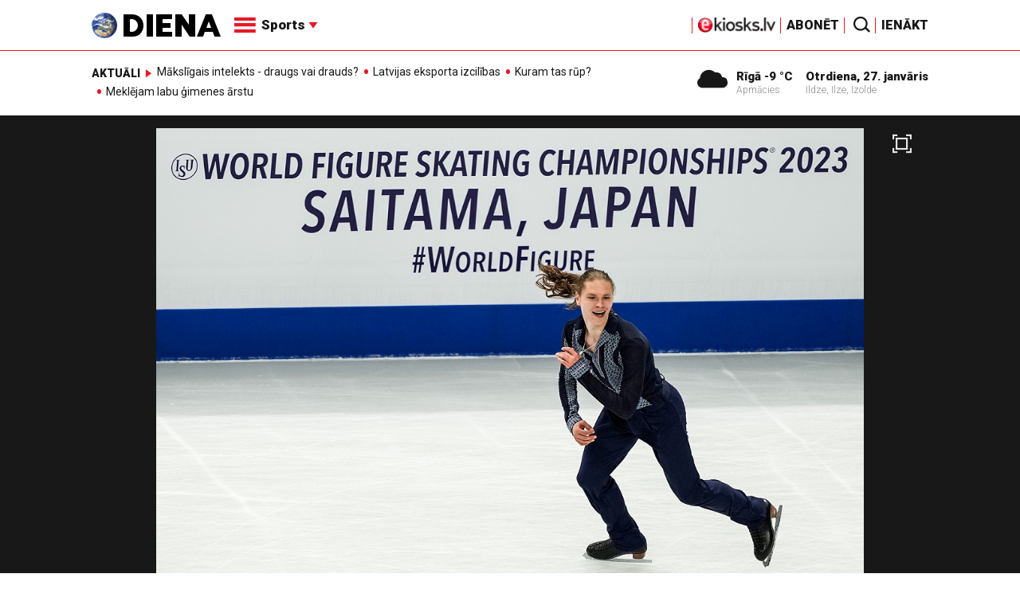

--- FILE ---
content_type: text/html; charset=UTF-8
request_url: https://adm.diena.lv/raksts/sports/ziemas-sports/rezultats-neapmierina-14296702
body_size: 17949
content:
<!doctype html>
<!--[if lt IE 7]><html class="no-js lt-ie9 lt-ie8 lt-ie7"><![endif]-->
<!--[if IE 7]><html class="no-js lt-ie9 lt-ie8"><![endif]-->
<!--[if IE 8]><html class="no-js lt-ie9"><![endif]-->
<!--[if gt IE 8]><!--><html class="no-js "><!--<![endif]-->
<head>
	<meta charset="utf-8">
	<title>Rezultāts neapmierina / Diena</title>

	<link rel="apple-touch-icon" sizes="57x57" href="/public/assets/icons/apple-icon-57x57.png">
	<link rel="apple-touch-icon" sizes="60x60" href="/public/assets/icons/apple-icon-60x60.png">
	<link rel="apple-touch-icon" sizes="72x72" href="/public/assets/icons/apple-icon-72x72.png">
	<link rel="apple-touch-icon" sizes="76x76" href="/public/assets/icons/apple-icon-76x76.png">
	<link rel="apple-touch-icon" sizes="114x114" href="/public/assets/icons/apple-icon-114x114.png">
	<link rel="apple-touch-icon" sizes="120x120" href="/public/assets/icons/apple-icon-120x120.png">
	<link rel="apple-touch-icon" sizes="144x144" href="/public/assets/icons/apple-icon-144x144.png">
	<link rel="apple-touch-icon" sizes="152x152" href="/public/assets/icons/apple-icon-152x152.png">
	<link rel="apple-touch-icon" sizes="180x180" href="/public/assets/icons/apple-icon-180x180.png">
	<link rel="icon" type="image/png" sizes="192x192"  href="/public/assets/icons/android-icon-192x192.png">
	<link rel="icon" type="image/png" sizes="32x32" href="/public/assets/icons/favicon-32x32.png">
	<link rel="icon" type="image/png" sizes="96x96" href="/public/assets/icons/favicon-96x96.png">
	<link rel="icon" type="image/png" sizes="16x16" href="/public/assets/icons/favicon-16x16.png">
	<link rel="shortcut icon" href="/public/assets/icons/favicon.ico" type="image/x-icon" />
	<link rel="icon" href="/public/assets/icons/favicon.ico" type="image/x-icon" />
	<link rel="manifest" href="/manifest.json">
	<link rel="stylesheet" type="text/css" href="//fonts.googleapis.com/css?family=Roboto:300,400,400italic,900,900italic|Roboto+Slab:700&subset=latin,cyrillic,latin-ext">
	<script async src="https://pagead2.googlesyndication.com/pagead/js/adsbygoogle.js?client=ca-pub-4551895432139638" crossorigin="anonymous"></script>
	<script src="//ads.diena.lv/delivery/asyncjs.php"></script>
			<script src="https://atm.api.dmp.nsaudience.pl/atm.js" async></script>
			<script>
				(function(w,a,c) {
					if(w[a]) { return }
					var s = function() {
					var ar = Array.prototype.slice.call(arguments);
					return new Promise(function(r,e){s[c].push({a:ar,c:r,e:e})});
				}
				s[c] = []
				w[a] = s
				})(window, "__atm", "_calls")
			</script>

			<script>
			pbjs.setConfig({
				userSync: {
					userIds: [{
						name: 'justId',
						params: {
						mode: 'COMBINED',
						url: 'https://id.nsaudience.pl/getId.js'
					},
					storage:{
						expires: 365,
						name: 'justId',
						refreshInSeconds: 1,
						type: 'html5'
					}
				}]
			}});
			</script>

			<script type="application/javascript" src="https://ced.sascdn.com/tag/3323/smart.js" async></script>
			<script type="application/javascript">
				var sas = sas || {};
				sas.cmd = sas.cmd || [];
				sas.cmd.push(function () {
					sas.setup({ networkid: 3323, domain: "https://www14.smartadserver.com", async: true, inSequence:1 });
				});
				sas.cmd.push(function () {
					sas.call("onecall", {
						siteId: 280621,
						pageId: 1074885,
						formats: [
							 { id: 96428 }
							,{ id: 93629 }
							,{ id: 78539 }
							,{ id: 96666 }
							,{ id: 99320 }
							,{ id: 73580 }
							,{ id: 73414 }
						],
						target: ""
						});
				});
			</script><script async src="https://core.dimatter.ai/pubs/diena-lv.min.js"></script>
			<script>
				window.dimatter = window.dimatter || [];
				window.dimatter.push('standalone');
				window.dimatter.push(['_initialize']);
			</script> <script type="text/javascript">
				<!--//--><![CDATA[//><!--
				var pp_gemius_identifier = 'zDDrQnf27JXkxbABwYC2DMVITO51S9BK5cRlFhgEP.j.N7';
				function gemius_pending(i) { window[i] = window[i] || function() {var x = window[i+'_pdata'] = window[i+'_pdata'] || []; x[x.length]=arguments;};};
				gemius_pending('gemius_hit'); gemius_pending('gemius_event'); gemius_pending('pp_gemius_hit'); gemius_pending('pp_gemius_event');
				(function(d,t) {try {var gt=d.createElement(t),s=d.getElementsByTagName(t)[0],l='http'+((location.protocol=='https:')?'s':''); gt.setAttribute('async','async');
				gt.setAttribute('defer','defer'); gt.src=l+'://PREFIX.hit.gemius.pl/xgemius.js'; s.parentNode.insertBefore(gt,s);} catch (e) {}})(document,'script');
				//--><!]]>
				</script>
				
		<script src="/public/scripts/src/init.js?1769542433"></script>
		<script src="https://www.google.com/recaptcha/api.js?hl=lv"></script>
		<script src="https://www.youtube.com/player_api" type="text/javascript"></script>
			<link rel="stylesheet" media="all" href="/public/styles/214/default.css">
	<script src="/public/scripts/tools.js?v=27"></script>
	<script src="/public/scripts/common.js?v=27"></script>
<link rel="canonical" type="" title="" href="https://www.diena.lv/raksts/sports/ziemas-sports/rezultats-neapmierina-14296702" />
<meta property="og:title" content="Rezultāts neapmierina" />
<meta property="fb:app_id" content="595548350626442" />
<meta name="twitter:title" content="Rezultāts neapmierina" />
<meta name="twitter:card" content="summary_large_image" />
<meta property="og:url" content="https://www.diena.lv/raksts/sports/ziemas-sports/rezultats-neapmierina-14296702" />
<meta name="twitter:url" content="https://www.diena.lv/raksts/sports/ziemas-sports/rezultats-neapmierina-14296702" />
<meta property="og:type" content="article" />
<meta property="og:description" content="Vasiļjevs pasaules čempionātā pēc īsās programmas ārpus desmitnieka.
" />
<meta name="twitter:description" content="Vasiļjevs pasaules čempionātā pēc īsās programmas ārpus desmitnieka.
" />
<meta name="description" content="Vasiļjevs pasaules čempionātā pēc īsās programmas ārpus desmitnieka.
" />
<meta property="og:image" content="https://cdn.diena.lv/media/2023/03/2/wide/9f17a441c9f8.jpg" />
<meta name="twitter:image" content="https://cdn.diena.lv/media/2023/03/2/wide/9f17a441c9f8.jpg" />
<meta name="keywords" content="" />
<meta name="viewport" content="width=device-width,initial-scale=1,maximum-scale=1, user-scalable=no" />
<meta name="og:image:width" content="1600" />
<meta name="og:image:height" content="619" />
<meta name="apple-mobile-web-app-title" content="Diena" />
<meta name="msapplication-TileColor" content="#e61a29" />
<meta name="msapplication-TileImage" content="/public/assets/icons/ms-icon-144x144.png" />
<meta name="theme-color" content="#e61a29" />
</head>
<body>
<script>
  window.fbAsyncInit = function() {
    FB.init({
      appId      : '595548350626442',
      xfbml      : true,
      version    : 'v2.6'
    });
  };

  (function(d, s, id){
     var js, fjs = d.getElementsByTagName(s)[0];
     if (d.getElementById(id)) {return;}
     js = d.createElement(s); js.id = id;
     js.src = "//connect.facebook.net/en_US/sdk.js";
     fjs.parentNode.insertBefore(js, fjs);
   }(document, 'script', 'facebook-jssdk'));
</script>

<script>
	Diena.ads.openxUrl='ads.diena.lv'; Diena.ads.skins ={"8":{"left":"https:\/\/cdn.diena.lv\/ads\/skins\/15107506075a0c398f6d0eb.png","right":"https:\/\/cdn.diena.lv\/ads\/skins\/15107506075a0c398f70917.png","left_bi":1,"right_bi":1,"repeat":true,"color":"ba2025"},"27":{"left":"https:\/\/cdn.diena.lv\/ads\/skins\/169208724264db33ca24675.png","right":"https:\/\/cdn.diena.lv\/ads\/skins\/169208724264db33ca2691b.png","left_bi":2093,"right_bi":2093,"repeat":true,"color":""},"28":{"left":"https:\/\/cdn.diena.lv\/ads\/skins\/16960039836516f78fc05be.png","right":"https:\/\/cdn.diena.lv\/ads\/skins\/16960039836516f78fc0ac3.png","left_bi":2158,"right_bi":2158,"repeat":true,"color":""},"29":{"left":"https:\/\/cdn.diena.lv\/ads\/skins\/1698054306653640a2d6e6c.jpg","right":"https:\/\/cdn.diena.lv\/ads\/skins\/1698054306653640a2d70a5.jpg","left_bi":2143,"right_bi":2143,"repeat":true,"color":""},"31":{"left":"https:\/\/cdn.diena.lv\/ads\/skins\/170022668065576678de0f2.png","right":"https:\/\/cdn.diena.lv\/ads\/skins\/170022668065576678de2fc.png","left_bi":2172,"right_bi":2172,"repeat":true,"color":""},"32":{"left":"https:\/\/cdn.diena.lv\/ads\/skins\/171031591765f1598df2b97.jpeg","right":"https:\/\/cdn.diena.lv\/ads\/skins\/171031591765f1598df2e50.jpeg","left_bi":2247,"right_bi":2247,"repeat":true,"color":""},"33":{"left":"https:\/\/cdn.diena.lv\/ads\/skins\/171465685366339655204fb.jpg","right":"https:\/\/cdn.diena.lv\/ads\/skins\/17146568536633965520bae.jpg","left_bi":2285,"right_bi":2285,"repeat":true,"color":"0085ca"}}; Diena.routes = {"galleryFullscreen":"?rt=media%2Fgallery&ac=fullscreengallery","shopFullscreen":"?rt=shop%2Fproduct&ac=fullscreengallery","articleFullscreen":"?rt=articles%2Fview&ac=fullscreengallery","userLogin":"?rt=user&ac=login","forgotPassword":"?rt=user&ac=passrestore","passReset":"?rt=user&ac=passreset","userRegister":"?rt=user&ac=register","shopCart":"?rt=shop%2Fcart&ac=contents"};	Diena.events.send('onLoad');
</script>





<section id="mobile-menu" class="flyout inverse">
	<section class="flyout__menu">
		<ul>
			<li class="special">
				<a href="https://www.diena.lv/eveikals/" target="_blank">Abonēt</a>
				<a href="https://ekiosks.lv/" target="_blank"><img style="display: block; height: 19px;" src="/public/assets/logo/e-kiosks_balts2.png"></a>
			</li>
							<li class="special">
					<a href="javascript:;" onclick="Diena.user.showLogin();">Ienākt</a>
				</li>
							<li class="special">
				<a href="/izpirktadiena">Informēt</a>
			</li>
							<li>
					<a href="/latvija/">Latvijā</a>
					<ul><li><a href="/latvija/zinas/">Ziņas</a></li><li><a href="/latvija/politika/">Politika</a></li><li><a href="/latvija/riga/">Rīgā</a></li><li><a href="/latvija/novados/">Novados</a></li><li><a href="/latvija/kriminalzinas/">Kriminālziņas</a></li></ul>				</li>
								<li>
					<a href="/pasaule/">Pasaulē</a>
					<ul><li><a href="/pasaule/baltijas-valstis/">Baltijas valstis</a></li><li><a href="/pasaule/eiropa/">Eiropa</a></li><li><a href="/pasaule/asv/">ASV</a></li><li><a href="/pasaule/krievija/">Krievija</a></li><li><a href="/pasaule/tuvie-austrumi/">Tuvie austrumi</a></li><li><a href="/pasaule/cits/">Cits</a></li></ul>				</li>
								<li  class="active">
					<a href="/sports/">Sports</a>
					<ul><li><a href="/sports/hokejs/">Hokejs</a></li><li><a href="/sports/basketbols/">Basketbols</a></li><li><a href="/sports/futbols/">Futbols</a></li><li><a href="/sports/teniss/">Teniss</a></li><li><a href="/sports/volejbols/">Volejbols</a></li><li><a href="/sports/motoru-sports/">Motoru sports</a></li><li><a href="/sports/vieglatletika/">Vieglatlētika</a></li><li><a href="/sports/ritenbrauksana/">Riteņbraukšana</a></li><li class="active"><a href="/sports/ziemas-sports/">Ziemas sports</a></li><li><a href="/sports/citi/">Citi</a></li></ul>				</li>
								<li>
					<a href="/sestdiena/">SestDiena</a>
					<ul><li><a href="/sestdiena/sonedel-sestdiena/">Šonedēļ SestDienā</a></li><li><a href="/sestdiena/sestdienas-salons/">SestDienas salons</a></li><li><a href="/sestdiena/pasaule/">Pasaule</a></li><li><a href="/sestdiena/politika/">Politika</a></li><li><a href="/sestdiena/tema/">Tēma</a></li><li><a href="/sestdiena/pieredze/">Pieredze</a></li><li><a href="/sestdiena/in-memoriam/">In memoriam</a></li><li><a href="/sestdiena/tuvplana/">Tuvplānā</a></li><li><a href="/sestdiena/celojumi/">Ceļojumi</a></li><li><a href="/sestdiena/latvijai-vajag/">Latvijai vajag </a></li><li><a href="/sestdienas-receptes/">SestDienas receptes</a></li></ul>				</li>
								<li>
					<a href="/kd/">KDi</a>
					<ul><li><a href="/kd/zinas/">Ziņas</a></li><li><a href="/kd/muzika/">Mūzika</a></li><li><a href="/kd/maksla/">Māksla</a></li><li><a href="/kd/teatris/">Teātris</a></li><li><a href="/kd/literatura/">Literatūra</a></li><li><a href="/kd/kinotv/">Kino/TV</a></li><li><a href="/kd/eksperti-blogeri/">Eksperti/Blogeri</a></li><li><a href="/kd/intervijas/">Intervijas</a></li><li><a href="/kd/recenzijas/">Recenzijas</a></li><li><a href="/kd/gramatas/">Grāmatas</a></li><li><a href="/kd/konkursi/">Konkursi</a></li><li><a href="/kd/celojumi/">Ceļojumi</a></li><li><a href="/kd/kd-afisa/">KD Afiša</a></li><li><a href="/kd/deja/">Deja</a></li></ul>				</li>
								<li>
					<a href="/sporta-avize/">Sporta Avīze</a>
					<ul><li><a href="/sporta-avize/intervijas/">Intervijas</a></li><li><a href="/sporta-avize/portrets/">Portrets</a></li><li><a href="/sporta-avize/tuvplana/">Tuvplānā</a></li></ul>				</li>
								<li>
					<a href="/uznemeja-diena/">Uzņēmēja Diena</a>
					<ul><li><a href="/uznemeja-diena/zinas/">Ziņas</a></li><li><a href="/uznemeja-diena/intervijas/">Intervijas</a></li><li><a href="/uznemeja-diena/razosana/">Ražošana</a></li><li><a href="/uznemeja-diena/karjera/">Karjera</a></li><li><a href="/uznemeja-diena/pasaule/">Pasaulē</a></li><li><a href="/uznemeja-diena/ipasums/">Īpašums</a></li><li><a href="/uznemeja-diena/finanses/">Finanses</a></li></ul>				</li>
								<li>
					<a href="/dzivesstils/">Dzīvesstils</a>
					<ul><li><a href="/dzivesstils/veseliba/">Veselība</a></li><li><a href="/dzivesstils/darzadiena/">Dārza Diena</a></li><li><a href="/dzivesstils/seniorudiena/">Senioru Diena</a></li><li><a href="/dzivesstils/dienas-padomi/">Dienas padomi</a></li></ul>				</li>
								<li>
					<a href="/videunturisms/">Vide un tūrisms</a>
					<ul><li><a href="/videunturisms/videsdiena/">Vides Diena</a></li><li><a href="/videunturisms/turisms/">Tūrisms</a></li><li><a href="/videunturisms/celosana/">Ceļošana </a></li><li><a href="/videunturisms/dabasdiena/">Dabas Diena</a></li></ul>				</li>
								<li>
					<a href="/izklaide/">Izklaide</a>
					<ul><li><a href="/izklaide/interesanti/">Interesanti</a></li><li><a href="/izklaide/receptes/">Receptes</a></li><li><a href="/izklaide/dzivnieki/">Dzīvnieki</a></li><li><a href="/izklaide/notikumi/">Notikumi</a></li><li><a href="/izklaide/cits/">Cits</a></li><li><a href="/tehnologijas/tehnologijas/">Tehnoloģijas</a></li><li><a href="/izklaide/zirnis-joko/">Zirnis joko</a></li></ul>				</li>
								<li>
					<a href="/foto/">Foto</a>
									</li>
								<li>
					<a href="/projekti-grupa/">Projekti</a>
					<ul><li><a href="/melu-tvertne/">Projekts &quot;Melu tvertne&quot;</a></li><li><a href="https://www.diena.lv/atslegvards/atgriezoties-majas">Atgriežoties mājās</a></li><li><a href="https://www.diena.lv/atslegvards/kapec-man-tas-jazina">Kāpēc man tas jāzina?</a></li><li><a href="https://www.diena.lv/atslegvards/sports-mus-vieno">Sports mūs vieno!</a></li><li><a href="https://www.diena.lv/atslegvards/atpakal-latvija">Atpakaļ Latvijā</a></li><li><a href="https://www.diena.lv/atslegvards/vai-viegli-but">Vai viegli būt</a></li></ul>				</li>
						</ul>
	</section>

	<section class="flyout__search">
		<form action="/search/" method="get">
			<div class="form-group">
				<input name="keyword" name="keyword" type="text" class="form-control form-control-lg" placeholder="Meklēt...">
			</div>
		</form>
	</section>

	<section class="flyout__weather">
		<div class="flyout__heading">Laika ziņas</div>

		<h5>Šodien</h5>
		<a href="/laika-zinas/">
			
		<div class="weather-box">
			<figure>
				<i class="icon-sw-05"></i>
			</figure>
			<aside>
				<span class="weather-box__temp">-9 °C</span>
				<span class="weather-box__wind">Vējš <i class="icon-wind-NE"></i> 4.63 m/s</span>
			</aside>
			<figcaption>Apmācies</figcaption>
		</div>		</a>
	</section>
</section>

<header class="navigation topnav fixed compact" id="main-header">
	
	<div class="container">
		<div class="topnav__container">
			<section class="navigation__brand">
				<a href="/" style="background: none;">
					<img style="display: block; width:100%" src="/public/assets/logo/logo.png" alt="Diena" />
				</a>
			</section>

			<section class="navigation__menu">
				<ul class="navigation-main responsive-nav">
											<li>
							<a href="/latvija/">Latvijā</a>
															<ul>
																			<li><a href="/latvija/zinas/">Ziņas</a></li>
																				<li><a href="/latvija/politika/">Politika</a></li>
																				<li><a href="/latvija/riga/">Rīgā</a></li>
																				<li><a href="/latvija/novados/">Novados</a></li>
																				<li><a href="/latvija/kriminalzinas/">Kriminālziņas</a></li>
																		</ul>
														</li>
												<li>
							<a href="/pasaule/">Pasaulē</a>
															<ul>
																			<li><a href="/pasaule/baltijas-valstis/">Baltijas valstis</a></li>
																				<li><a href="/pasaule/eiropa/">Eiropa</a></li>
																				<li><a href="/pasaule/asv/">ASV</a></li>
																				<li><a href="/pasaule/krievija/">Krievija</a></li>
																				<li><a href="/pasaule/tuvie-austrumi/">Tuvie austrumi</a></li>
																				<li><a href="/pasaule/cits/">Cits</a></li>
																		</ul>
														</li>
												<li  class="active">
							<a href="/sports/">Sports</a>
															<ul>
																			<li><a href="/sports/hokejs/">Hokejs</a></li>
																				<li><a href="/sports/basketbols/">Basketbols</a></li>
																				<li><a href="/sports/futbols/">Futbols</a></li>
																				<li><a href="/sports/teniss/">Teniss</a></li>
																				<li><a href="/sports/volejbols/">Volejbols</a></li>
																				<li><a href="/sports/motoru-sports/">Motoru sports</a></li>
																				<li><a href="/sports/vieglatletika/">Vieglatlētika</a></li>
																				<li><a href="/sports/ritenbrauksana/">Riteņbraukšana</a></li>
																				<li><a href="/sports/ziemas-sports/">Ziemas sports</a></li>
																				<li><a href="/sports/citi/">Citi</a></li>
																		</ul>
														</li>
												<li>
							<a href="/sestdiena/">SestDiena</a>
															<ul>
																			<li><a href="/sestdiena/sonedel-sestdiena/">Šonedēļ SestDienā</a></li>
																				<li><a href="/sestdiena/sestdienas-salons/">SestDienas salons</a></li>
																				<li><a href="/sestdiena/pasaule/">Pasaule</a></li>
																				<li><a href="/sestdiena/politika/">Politika</a></li>
																				<li><a href="/sestdiena/tema/">Tēma</a></li>
																				<li><a href="/sestdiena/pieredze/">Pieredze</a></li>
																				<li><a href="/sestdiena/in-memoriam/">In memoriam</a></li>
																				<li><a href="/sestdiena/tuvplana/">Tuvplānā</a></li>
																				<li><a href="/sestdiena/celojumi/">Ceļojumi</a></li>
																				<li><a href="/sestdiena/latvijai-vajag/">Latvijai vajag </a></li>
																				<li><a href="/sestdienas-receptes/">SestDienas receptes</a></li>
																		</ul>
														</li>
												<li>
							<a href="/kd/">KDi</a>
															<ul>
																			<li><a href="/kd/zinas/">Ziņas</a></li>
																				<li><a href="/kd/muzika/">Mūzika</a></li>
																				<li><a href="/kd/maksla/">Māksla</a></li>
																				<li><a href="/kd/teatris/">Teātris</a></li>
																				<li><a href="/kd/literatura/">Literatūra</a></li>
																				<li><a href="/kd/kinotv/">Kino/TV</a></li>
																				<li><a href="/kd/eksperti-blogeri/">Eksperti/Blogeri</a></li>
																				<li><a href="/kd/intervijas/">Intervijas</a></li>
																				<li><a href="/kd/recenzijas/">Recenzijas</a></li>
																				<li><a href="/kd/gramatas/">Grāmatas</a></li>
																				<li><a href="/kd/konkursi/">Konkursi</a></li>
																				<li><a href="/kd/celojumi/">Ceļojumi</a></li>
																				<li><a href="/kd/kd-afisa/">KD Afiša</a></li>
																				<li><a href="/kd/deja/">Deja</a></li>
																		</ul>
														</li>
												<li>
							<a href="/sporta-avize/">Sporta Avīze</a>
															<ul>
																			<li><a href="/sporta-avize/intervijas/">Intervijas</a></li>
																				<li><a href="/sporta-avize/portrets/">Portrets</a></li>
																				<li><a href="/sporta-avize/tuvplana/">Tuvplānā</a></li>
																		</ul>
														</li>
												<li>
							<a href="/uznemeja-diena/">Uzņēmēja Diena</a>
															<ul>
																			<li><a href="/uznemeja-diena/zinas/">Ziņas</a></li>
																				<li><a href="/uznemeja-diena/intervijas/">Intervijas</a></li>
																				<li><a href="/uznemeja-diena/razosana/">Ražošana</a></li>
																				<li><a href="/uznemeja-diena/karjera/">Karjera</a></li>
																				<li><a href="/uznemeja-diena/pasaule/">Pasaulē</a></li>
																				<li><a href="/uznemeja-diena/ipasums/">Īpašums</a></li>
																				<li><a href="/uznemeja-diena/finanses/">Finanses</a></li>
																		</ul>
														</li>
												<li>
							<a href="/dzivesstils/">Dzīvesstils</a>
															<ul>
																			<li><a href="/dzivesstils/veseliba/">Veselība</a></li>
																				<li><a href="/dzivesstils/darzadiena/">Dārza Diena</a></li>
																				<li><a href="/dzivesstils/seniorudiena/">Senioru Diena</a></li>
																				<li><a href="/dzivesstils/dienas-padomi/">Dienas padomi</a></li>
																		</ul>
														</li>
												<li>
							<a href="/videunturisms/">Vide un tūrisms</a>
															<ul>
																			<li><a href="/videunturisms/videsdiena/">Vides Diena</a></li>
																				<li><a href="/videunturisms/turisms/">Tūrisms</a></li>
																				<li><a href="/videunturisms/celosana/">Ceļošana </a></li>
																				<li><a href="/videunturisms/dabasdiena/">Dabas Diena</a></li>
																		</ul>
														</li>
												<li>
							<a href="/izklaide/">Izklaide</a>
															<ul>
																			<li><a href="/izklaide/interesanti/">Interesanti</a></li>
																				<li><a href="/izklaide/receptes/">Receptes</a></li>
																				<li><a href="/izklaide/dzivnieki/">Dzīvnieki</a></li>
																				<li><a href="/izklaide/notikumi/">Notikumi</a></li>
																				<li><a href="/izklaide/cits/">Cits</a></li>
																				<li><a href="/tehnologijas/tehnologijas/">Tehnoloģijas</a></li>
																				<li><a href="/izklaide/zirnis-joko/">Zirnis joko</a></li>
																		</ul>
														</li>
												<li>
							<a href="/foto/">Foto</a>
													</li>
												<li>
							<a href="/projekti-grupa/">Projekti</a>
															<ul>
																			<li><a href="/melu-tvertne/">Projekts &quot;Melu tvertne&quot;</a></li>
																				<li><a href="https://www.diena.lv/atslegvards/atgriezoties-majas">Atgriežoties mājās</a></li>
																				<li><a href="https://www.diena.lv/atslegvards/kapec-man-tas-jazina">Kāpēc man tas jāzina?</a></li>
																				<li><a href="https://www.diena.lv/atslegvards/sports-mus-vieno">Sports mūs vieno!</a></li>
																				<li><a href="https://www.diena.lv/atslegvards/atpakal-latvija">Atpakaļ Latvijā</a></li>
																				<li><a href="https://www.diena.lv/atslegvards/vai-viegli-but">Vai viegli būt</a></li>
																		</ul>
														</li>
										</ul>

				<div id="navigation__submenu" class="navigation__submenu dropdown">
										<a data-toggle="dropdown" href="javascript:;">
						<i class="icon-nav"></i>
						<span>
							Sports							<i class="icon-arrow2_d"></i>
						</span>
					</a>
					
					<div class="dropdown-menu">
						<div class="navigation__submenu__wrap">
							<nav class="navigation__submenu__primary">
								<ul>
																			<li>
											<a rel="sect-3" href="/latvija/">Latvijā</a>
										</li>
																				<li>
											<a rel="sect-4" href="/pasaule/">Pasaulē</a>
										</li>
																				<li  class="active">
											<a rel="sect-5" href="/sports/">Sports</a>
										</li>
																				<li>
											<a rel="sect-78" href="/sestdiena/">SestDiena</a>
										</li>
																				<li>
											<a rel="sect-7" href="/kd/">KDi</a>
										</li>
																				<li>
											<a rel="sect-309" href="/sporta-avize/">Sporta Avīze</a>
										</li>
																				<li>
											<a rel="sect-6" href="/uznemeja-diena/">Uzņēmēja Diena</a>
										</li>
																				<li>
											<a rel="sect-167" href="/dzivesstils/">Dzīvesstils</a>
										</li>
																				<li>
											<a rel="sect-179" href="/videunturisms/">Vide un tūrisms</a>
										</li>
																				<li>
											<a rel="sect-8" href="/izklaide/">Izklaide</a>
										</li>
																				<li>
											<a rel="sect-10" href="/foto/">Foto</a>
										</li>
																				<li>
											<a rel="sect-304" href="/projekti-grupa/">Projekti</a>
										</li>
																		</ul>
							</nav>
							<div class="navigation__submenu__secondary">
																	<ul id="sect-3">
										<li>
												<a href="/latvija/zinas/">Ziņas</a>
											</li><li>
												<a href="/latvija/politika/">Politika</a>
											</li><li>
												<a href="/latvija/riga/">Rīgā</a>
											</li><li>
												<a href="/latvija/novados/">Novados</a>
											</li><li>
												<a href="/latvija/kriminalzinas/">Kriminālziņas</a>
											</li>									</ul>
																		<ul id="sect-4">
										<li>
												<a href="/pasaule/baltijas-valstis/">Baltijas valstis</a>
											</li><li>
												<a href="/pasaule/eiropa/">Eiropa</a>
											</li><li>
												<a href="/pasaule/asv/">ASV</a>
											</li><li>
												<a href="/pasaule/krievija/">Krievija</a>
											</li><li>
												<a href="/pasaule/tuvie-austrumi/">Tuvie austrumi</a>
											</li><li>
												<a href="/pasaule/cits/">Cits</a>
											</li>									</ul>
																		<ul id="sect-5">
										<li>
												<a href="/sports/hokejs/">Hokejs</a>
											</li><li>
												<a href="/sports/basketbols/">Basketbols</a>
											</li><li>
												<a href="/sports/futbols/">Futbols</a>
											</li><li>
												<a href="/sports/teniss/">Teniss</a>
											</li><li>
												<a href="/sports/volejbols/">Volejbols</a>
											</li><li>
												<a href="/sports/motoru-sports/">Motoru sports</a>
											</li><li>
												<a href="/sports/vieglatletika/">Vieglatlētika</a>
											</li><li>
												<a href="/sports/ritenbrauksana/">Riteņbraukšana</a>
											</li><li class="active">
												<a href="/sports/ziemas-sports/">Ziemas sports</a>
											</li><li>
												<a href="/sports/citi/">Citi</a>
											</li>									</ul>
																		<ul id="sect-78">
										<li>
												<a href="/sestdiena/sonedel-sestdiena/">Šonedēļ SestDienā</a>
											</li><li>
												<a href="/sestdiena/sestdienas-salons/">SestDienas salons</a>
											</li><li>
												<a href="/sestdiena/pasaule/">Pasaule</a>
											</li><li>
												<a href="/sestdiena/politika/">Politika</a>
											</li><li>
												<a href="/sestdiena/tema/">Tēma</a>
											</li><li>
												<a href="/sestdiena/pieredze/">Pieredze</a>
											</li><li>
												<a href="/sestdiena/in-memoriam/">In memoriam</a>
											</li><li>
												<a href="/sestdiena/tuvplana/">Tuvplānā</a>
											</li><li>
												<a href="/sestdiena/celojumi/">Ceļojumi</a>
											</li><li>
												<a href="/sestdiena/latvijai-vajag/">Latvijai vajag </a>
											</li><li>
												<a href="/sestdienas-receptes/">SestDienas receptes</a>
											</li>									</ul>
																		<ul id="sect-7">
										<li>
												<a href="/kd/zinas/">Ziņas</a>
											</li><li>
												<a href="/kd/muzika/">Mūzika</a>
											</li><li>
												<a href="/kd/maksla/">Māksla</a>
											</li><li>
												<a href="/kd/teatris/">Teātris</a>
											</li><li>
												<a href="/kd/literatura/">Literatūra</a>
											</li><li>
												<a href="/kd/kinotv/">Kino/TV</a>
											</li><li>
												<a href="/kd/eksperti-blogeri/">Eksperti/Blogeri</a>
											</li><li>
												<a href="/kd/intervijas/">Intervijas</a>
											</li><li>
												<a href="/kd/recenzijas/">Recenzijas</a>
											</li><li>
												<a href="/kd/gramatas/">Grāmatas</a>
											</li><li>
												<a href="/kd/konkursi/">Konkursi</a>
											</li><li>
												<a href="/kd/celojumi/">Ceļojumi</a>
											</li><li>
												<a href="/kd/kd-afisa/">KD Afiša</a>
											</li><li>
												<a href="/kd/deja/">Deja</a>
											</li>									</ul>
																		<ul id="sect-309">
										<li>
												<a href="/sporta-avize/intervijas/">Intervijas</a>
											</li><li>
												<a href="/sporta-avize/portrets/">Portrets</a>
											</li><li>
												<a href="/sporta-avize/tuvplana/">Tuvplānā</a>
											</li>									</ul>
																		<ul id="sect-6">
										<li>
												<a href="/uznemeja-diena/zinas/">Ziņas</a>
											</li><li>
												<a href="/uznemeja-diena/intervijas/">Intervijas</a>
											</li><li>
												<a href="/uznemeja-diena/razosana/">Ražošana</a>
											</li><li>
												<a href="/uznemeja-diena/karjera/">Karjera</a>
											</li><li>
												<a href="/uznemeja-diena/pasaule/">Pasaulē</a>
											</li><li>
												<a href="/uznemeja-diena/ipasums/">Īpašums</a>
											</li><li>
												<a href="/uznemeja-diena/finanses/">Finanses</a>
											</li>									</ul>
																		<ul id="sect-167">
										<li>
												<a href="/dzivesstils/veseliba/">Veselība</a>
											</li><li>
												<a href="/dzivesstils/darzadiena/">Dārza Diena</a>
											</li><li>
												<a href="/dzivesstils/seniorudiena/">Senioru Diena</a>
											</li><li>
												<a href="/dzivesstils/dienas-padomi/">Dienas padomi</a>
											</li>									</ul>
																		<ul id="sect-179">
										<li>
												<a href="/videunturisms/videsdiena/">Vides Diena</a>
											</li><li>
												<a href="/videunturisms/turisms/">Tūrisms</a>
											</li><li>
												<a href="/videunturisms/celosana/">Ceļošana </a>
											</li><li>
												<a href="/videunturisms/dabasdiena/">Dabas Diena</a>
											</li>									</ul>
																		<ul id="sect-8">
										<li>
												<a href="/izklaide/interesanti/">Interesanti</a>
											</li><li>
												<a href="/izklaide/receptes/">Receptes</a>
											</li><li>
												<a href="/izklaide/dzivnieki/">Dzīvnieki</a>
											</li><li>
												<a href="/izklaide/notikumi/">Notikumi</a>
											</li><li>
												<a href="/izklaide/cits/">Cits</a>
											</li><li>
												<a href="/tehnologijas/tehnologijas/">Tehnoloģijas</a>
											</li><li>
												<a href="/izklaide/zirnis-joko/">Zirnis joko</a>
											</li>									</ul>
																		<ul id="sect-304">
										<li>
												<a href="/melu-tvertne/">Projekts &quot;Melu tvertne&quot;</a>
											</li><li>
												<a href="https://www.diena.lv/atslegvards/atgriezoties-majas">Atgriežoties mājās</a>
											</li><li>
												<a href="https://www.diena.lv/atslegvards/kapec-man-tas-jazina">Kāpēc man tas jāzina?</a>
											</li><li>
												<a href="https://www.diena.lv/atslegvards/sports-mus-vieno">Sports mūs vieno!</a>
											</li><li>
												<a href="https://www.diena.lv/atslegvards/atpakal-latvija">Atpakaļ Latvijā</a>
											</li><li>
												<a href="https://www.diena.lv/atslegvards/vai-viegli-but">Vai viegli būt</a>
											</li>									</ul>
																</div>
						</div>
					</div>
				</div>
			</section>

<!--			<section class="navigation__weather">
				<div class="infowidget ">
			<div class="infowidget__icon">
				<a href="/laika-zinas/"><i class="icon-sw-05"></i></a>
			</div>
			<dl>
				<dt><a href="/laika-zinas/">Rīgā -9 °C</a></dt>
				<dd>Apmācies</dd>
			</dl>
		</div>			</section>

			<section class="navigation__date">
				<div class="infowidget ">
			<dl>
				<dt><a href="javascript:;">Otrdiena, 27. janvāris</a></dt>
				<dd>Ildze, Ilze, Izolde</dd>
			</dl>
		</div>			</section>-->

			<section class="navigation__subscribe">
			<a href="https://ekiosks.lv/" target="_blank"><img style="display: block; height: 19px;" src="/public/assets/logo/e-kiosks_melns_bez_abon.jpg"></a>
			</section>

			<section class="navigation__subscribe">
				<a href="https://www.diena.lv/eveikals/" target="_blank">Abonēt</a>
			</section>

			<section class="navigation__search">
				<a href="/search/">
					<i class="icon-search"></i>
				</a>
			</section>

							<section class="navigation__user">
					<a href="javascript:;" onclick="Diena.user.showLogin({close:0});">Ienākt</a>
				</section>
				
			<section class="navigation__mobile">
				<button type="button" id="mobile-toggle" class="hamburger collapsed">
					<span class="icon-bar bar1"></span>
					<span class="icon-bar bar2"></span>
					<span class="icon-bar bar3"></span>
					<span class="icon-bar bar5"></span>
				</button>
			</section>
		</div>
	</div>
</header>

	<header class="topnav infopanel">
		<div class="container main">
			<div class="topnav__container">
				<section class="infopanel__actual">
					<div class="nav-links "><span><em>Aktuāli</em><i class="icon-arrow2_r"></i></span><ul><li><a  href="/atslegvards/maksligais-intelekts-draugs-vai-drauds">Mākslīgais intelekts - draugs vai drauds?</a></li><li><a  href="/atslegvards/latvijas-eksporta-izcilibas">Latvijas eksporta izcilības</a></li><li><a  href="/atslegvards/kuram-tas-rup">Kuram tas rūp?</a></li><li><a  href="/atslegvards/meklejam-labu-gimenes-arstu">Meklējam labu ģimenes ārstu</a></li></ul></div>				</section>
				<section class="infopanel__weather">
					<div class="infowidget ">
			<div class="infowidget__icon">
				<a href="/laika-zinas/"><i class="icon-sw-05"></i></a>
			</div>
			<dl>
				<dt><a href="/laika-zinas/">Rīgā -9 °C</a></dt>
				<dd>Apmācies</dd>
			</dl>
		</div>				</section>
				<section class="infopanel__date">
					<div class="infowidget ">
			<dl>
				<dt>Otrdiena, 27. janvāris</dt>
				<dd>Ildze, Ilze, Izolde</dd>
			</dl>
		</div>				</section>
			</div>
		</div>
	</header>


	

<main>
	
	
	<section class="story-media">
		<div class="gallery-blur"><div  style="background-image:url(https://cdn.diena.lv/media/2023/03/2/large/9f17a441c9f8.jpg)" class="gallery-blur__img"></div><section class="gallery   not-ready"  data-speed="300" data-fullscreen="0" data-thumbnails="0" data-arrows="true" data-start="0" data-type="article" data-id="14296702"><div data-idx="1" class="photo  gallery__item"><figure style="background-image:url('https://cdn.diena.lv/media/2023/03/2/large/9f17a441c9f8.jpg')"><a class="photo_fullscrtoggle" href="javascript:;"><i class="icon-fullscreen"></i></a><span class="photo__copyright">EPA, FRANCK ROBICHON</span></figure>
				<figcaption>
					<span class="photo__caption "><span class="photo__descr">LATVIJAS labākais daiļslidotājs Deniss Vasiļjevs (att.) pasaules čempionāta īsajā programmā izbaudīja slidojumu, taču bija cerējis uz labāku rezultātu.</span></span>
				</figcaption></div></section></div>
	</section>

	<div class="container content main">
		<article class="module article">
			<header class="article__headline">
			<h1>
			Rezultāts neapmierina		</h1>
		<div class="article__lead">
			Vasiļjevs pasaules čempionātā pēc īsās programmas ārpus desmitnieka.
		</div>
		</header><ins data-revive-zoneid="1" data-revive-id="d1b657e3bb3f3520dd449f74d0552bf4"></ins>
			<div class="row">
				<div class="col-xs-12 col-lg-9">
					<div class="article__column">
						<ins data-revive-zoneid="16" data-revive-id="d1b657e3bb3f3520dd449f74d0552bf4"></ins>
						<div class="row">
							<aside class="col-xs-12 col-md-4">
								<div class="article__sidebar">
									<section class="block article__info">
	<div class="article__authors"><dl><dt><a href="/autors/maris-zembergs">Māris Zembergs</a></dt><dd>Diena</dd></dl></div>
	<div class="article__dates">
		<time>24. marts, 2023, 7:30</time>
	</div>

	<a href="/sports/ziemas-sports/" class="badge">Ziemas sports</a>

	<p class="article__comcnt">
			</p>


	<div class="hidden-sm-down">
		<h6>Ieteikt rakstu</h6>
		<div id="share6979132112513" class="share " data-image="" data-info="" data-title="UmV6dWx0xIF0cyBuZWFwbWllcmluYQ==" data-link="https://www.diena.lv/raksts/sports/ziemas-sports/rezultats-neapmierina-14296702">
			<div>
					 
					<ul>
						<li><a data-id="facebook" href="javascript:;"><i class="icon-facebook"></i> <em>0</em></a></li>
						<li><a data-id="draugiem" href="javascript:;"><i class="icon-draugiem"></i> <em>0</em></a></li>
						<li><a data-id="twitter" href="javascript:;"><i class="icon-twitter"></i> <em></em></a></li>
					</ul>
			</div>
		</div> 
	</div>
</section>

<section class="block hidden-sm-down">
	<h3>Tēmas</h3>
	<ul class="theme-list">
					<li><a href="/atslegvards/dailslidosana">Daiļslidošana</a></li>
				</ul>
</section>

<section class="block hidden-sm-down">
	<h3>Saistītie raksti</h3>
	
<article class="thumbnail thumbnail--small size-wide  ">
	<figure>
		<a href="/raksts/sports/ziemas-sports/vasiljevam-devita-un-kulisam-15.-vieta-eiropas-cempionata-dailslidosana-14346704" target="_self"><div class="thumbnail__image" style="background-image:url(https://cdn.diena.lv/media/2026/01/2/tmb/1f53cf29a064.jpg)""></div></a>
		
		
			<div class="thumbnail__overlay"></div>
	</figure>
	<figcaption>
		
		
		
		
		<h4>
			<a href="/raksts/sports/ziemas-sports/vasiljevam-devita-un-kulisam-15.-vieta-eiropas-cempionata-dailslidosana-14346704" target="_self">Vasiļjevam devītā un Kuļišam 15. vieta Eiropas čempionātā daiļslidošanā</a>
		</h4>
		
		<div class="thumbnail__timeline">
		<time>19. janvāris, 7:26</time> 
		</div>
		
	</figcaption>
</article>
<article class="thumbnail thumbnail--small size-wide  ">
	<figure>
		<a href="/raksts/sports/ziemas-sports/vasiljevs-un-kuliss-eiropas-cempionata-dailslidosana-kvalificejas-izveles-programmai-14346590" target="_self"><div class="thumbnail__image" style="background-image:url(https://cdn.diena.lv/media/2026/01/2/tmb/54ef3b842dc5.jpg)""></div></a>
		
		
			<div class="thumbnail__overlay"></div>
	</figure>
	<figcaption>
		
		
		
		
		<h4>
			<a href="/raksts/sports/ziemas-sports/vasiljevs-un-kuliss-eiropas-cempionata-dailslidosana-kvalificejas-izveles-programmai-14346590" target="_self">Vasiļjevs un Kuļišs Eiropas čempionātā daiļslidošanā kvalificējas izvēles programmai</a>
		</h4>
		
		<div class="thumbnail__timeline">
		<time>15. janvāris, 19:40</time> 
		</div>
		
	</figcaption>
</article>
<article class="thumbnail thumbnail--small size-wide  ">
	<figure>
		<a href="/raksts/sports/ziemas-sports/pieskir-latvijas-pilsonibu-dailslidotajam-kulisam-14345709" target="_self"><div class="thumbnail__image" style="background-image:url(https://cdn.diena.lv/media/2025/12/2/tmb/1dc519ed4abe.jpg)""></div></a>
		
		
			<div class="thumbnail__overlay"></div>
	</figure>
	<figcaption>
		
		
		
		
		<h4>
			<a href="/raksts/sports/ziemas-sports/pieskir-latvijas-pilsonibu-dailslidotajam-kulisam-14345709" target="_self">Piešķir Latvijas pilsonību daiļslidotājam Kuļišam</a>
		</h4>
		
		<div class="thumbnail__timeline">
		<time>18. decembris, 2025, 13:43</time> 
		</div>
		
	</figcaption>
</article>
<article class="thumbnail thumbnail--small size-wide  ">
	<figure>
		<a href="/raksts/sports/ziemas-sports/par-ieverojamiem-sasniegumiem-aicina-pieskirt-latvijas-pilsonibu-dailslidotajam-kulisam-14345517" target="_self"><div class="thumbnail__image" style="background-image:url(https://cdn.diena.lv/media/2025/11/3/tmb/437589e540aa.jpg)""></div></a>
		
		
			<div class="thumbnail__overlay"></div>
	</figure>
	<figcaption>
		
		
		
		
		<h4>
			<a href="/raksts/sports/ziemas-sports/par-ieverojamiem-sasniegumiem-aicina-pieskirt-latvijas-pilsonibu-dailslidotajam-kulisam-14345517" target="_self">Par ievērojamiem sasniegumiem aicina piešķirt Latvijas pilsonību daiļslidotājam Kuļišam</a>
		</h4>
		
		<div class="thumbnail__timeline">
		<time>15. decembris, 2025, 10:00</time> 
		</div>
		
	</figcaption>
</article>
<article class="thumbnail thumbnail--small size-wide  ">
	<figure>
		<a href="/raksts/sports/ziemas-sports/potencialajam-olimpietim-kulisam-latvijas-pilsonibu-trauce-iegut-nepilnvertigas-valodas-zinasanas-14343736" target="_self"><div class="thumbnail__image" style="background-image:url(https://cdn.diena.lv/media/2025/11/3/tmb/437589e540aa.jpg)""></div></a>
		
		
			<div class="thumbnail__overlay"></div>
	</figure>
	<figcaption>
		
		
		
		
		<h4>
			<a href="/raksts/sports/ziemas-sports/potencialajam-olimpietim-kulisam-latvijas-pilsonibu-trauce-iegut-nepilnvertigas-valodas-zinasanas-14343736" target="_self">Potenciālajam olimpietim Kuļišam Latvijas pilsonību traucē iegūt nepilnvērtīgas valodas zināšanas</a>
		</h4>
		
		<div class="thumbnail__timeline">
		<time>4. novembris, 2025, 11:00</time> 
		</div>
		
	</figcaption>
</article></section>
 <ins data-revive-zoneid="33" data-revive-id="d1b657e3bb3f3520dd449f74d0552bf4"></ins>
								</div>
							</aside>
							<div class="col-xs-12 col-md-8">
									<section class="block article__body disabled">
		
				<script src="https://tags.adnuntius.com/concept_cph/HwhYNQOgP.prod.js" async></script>
				<div id="cncpt-dsk_art1"></div>		
		<div class="paid-article-text">
		<article>
		<p>Divi neprecīzi izpildīti elementi neļāva ieņemt augstāku vietu. Latvijas daiļslidošanas galvenā cerība Deniss Vasiļjevs pasaules čempionātā (PČ) Japānas pilsētā Saitamā īsajā programmā sasniedza 11. rezultātu. Sestdien pulksten 10.20 pēc Latvijas laika vīriešiem sāksies sacensības izvēles programmā. Piektdien plkst. 10.20 (LV laiks) izvēles programma sievietēm. Vienīgā Latvijas pārstāve sieviešu konkurencē Darja Stepčenko startēs pirmā otrajā grupā. Īsajā programmā Stepčenko bija 18. vieta. Pavisam būs četras grupas pa sešām daiļslidotājām katrā.</p>

<p>Daugavpilī dzimušajam Vasiļjevam ir atbalstītāji daudzās pasaules valstīs, bet īpaši aktīva līdzjušanas kopiena viņam mīt Uzlecošās saules zemē. Par to uzskatāmi varēja pārliecināties īsās programmas laikā. Vienā no tribīņu sektoriem Latvijas karogu bija tik daudz, it kā uznāciens pasaules čempionātā būtu hokeja izlasei, nevis Denisam.</p>
	</article>
			<p><strong><b>Visu rakstu lasiet avīzes <em>Diena</em> piektdienas, 24. marta, numurā! Ja vēlaties laikraksta saturu turpmāk lasīt drukātā formātā, to iespējams abonēt <a href="https://www.diena.lv/eveikals/kategorija/abonesana/?attr%5B144%5D=1316&price-from=&price-to=">ŠEIT</a>!</b></strong></p>	
			<footer>
		<p>
			<strong>
				Raksta pilno versiju var iegādāties arī portālā Diena.lv - autorizējies,  <a href="javascript:;" onclick="Diena.user.showLogin()">klikšķinot šeit!</a>
			</strong>
		</p>
		
		<p class="paid-article-text__price">
			Raksta cena: <big>&euro;1.00</big>
		</p>
		
		<p class="more">
			<i class="icon-arrow2_r"></i>
			<span><a target="_blank" href="/maksas-saturs">Vairāk informācijas</a></span>
		</p>
		
	</footer>
</div> 
	</section>

	<section class="module">
		<div id="share697913211306c" class="share large" data-image="" data-info="" data-title="UmV6dWx0xIF0cyBuZWFwbWllcmluYQ==" data-link="https://www.diena.lv/raksts/sports/ziemas-sports/rezultats-neapmierina-14296702">
			<div>
					<span>Ieteikt</span> 
					<ul>
						<li><a data-id="facebook" href="javascript:;"><i class="icon-facebook"></i> <em>0</em></a></li>
						<li><a data-id="draugiem" href="javascript:;"><i class="icon-draugiem"></i> <em>0</em></a></li>
						<li><a data-id="twitter" href="javascript:;"><i class="icon-twitter"></i> <em></em></a></li>
					</ul>
			</div>
		</div>	</section>

		<script>
		Diena.events.bind('onReady', function(){
			Diena.article.view.init(14296702);
		});  
	</script>

<div class="adult-info-wrap" id="adult-content">
	<div class="adult-info">
		<section>
			<h2>Uzmanību!</h2>
			<p>Pieprasītā sadaļa var saturēt erotiskus materiālus, kuru apskatīšana atļauta tikai pilngadību sasniegušām personām.</p>

			<ul>
				<li><a href="/" class="btn btn-default">Man nav 18 gadi</a></li>
				<li><a href="javascript:;" data-role="accept" class="btn btn-main">Man ir 18 gadi</a></li>
			</ul>
		</section>
	</div>
</div>
<style>
		.adult-info-wrap {
			display:none;
		}
</style>


<script type="application/ld+json">
	{"@context":"http:\/\/schema.org","@type":"NewsArticle","mainEntityOfPage":{"@type":"WebPage","@id":"https:\/\/www.diena.lv\/raksts\/sports\/ziemas-sports\/rezultats-neapmierina-14296702"},"headline":"Rezult\u0101ts neapmierina","datePublished":"2023-03-24T7:30:00EET","dateModified":"2023-03-24T7:30:01EET","publisher":{"@type":"Organization","name":"Dienas Mediji","logo":{"@type":"ImageObject","url":"http:\/\/adm.diena.lv\/public\/assets\/design\/dm_logo.gif","width":291,"height":41}},"description":"Vasi\u013cjevs pasaules \u010dempion\u0101t\u0101 p\u0113c \u012bs\u0101s programmas \u0101rpus desmitnieka.\r\n","author":{"@type":"Person","name":"M\u0101ris Zembergs"},"image":{"@type":"ImageObject","url":"https:\/\/cdn.diena.lv\/media\/2023\/03\/2\/large\/9f17a441c9f8.jpg","height":0,"width":0}}</script>  
							</div>  
						</div>
					</div>
				</div>
				<div class="col-xs-12 col-lg-3 article__aside">
					<section class="module box with-shadow">
	<h3 class="with-icon">Seko mums</h3>
	<p>
		Seko līdzi portāla Diena.lv jaunākajām ziņām arī sociālajos tīklos!	</p>

	<div class="follow-links">
		<ul>
							<li>
					<a class="color-draugiem-bg" href="http://www.draugiem.lv/diena/" target="_blank">
						<i class="icon-draugiem"></i>
					</a>
				</li>
								<li>
					<a class="color-facebook-bg" href="https://www.facebook.com/dienalv" target="_blank">
						<i class="icon-facebook"></i>
					</a>
				</li>
								<li>
					<a class="color-instagram-bg" href="https://www.instagram.com/dienalv/" target="_blank">
						<i class="icon-instagram"></i>
					</a>
				</li>
								<li>
					<a class="color-twitter-bg" href="https://twitter.com/dienalv" target="_blank">
						<i class="icon-twitter"></i>
					</a>
				</li>
						</ul>
	</div>
</section>


<section class="module box with-shadow">
	<h3 class="with-icon">Ziņas e-pastā</h3>
	<p>
		Saņem Diena.lv aktuālās ziņas e-pastā!
	</p>
	<form action="?rt=user&ac=newslettersub" method="post" class="ajax"> 
		<div class="form-group">
			<label>E-pasta adrese</label>
			<input class="form-control" name="email" />
		</div>
		<div class="form-buttons right">
			<section>
				<button type="submit" class="btn btn-primary">Pierakstīties</button>
			</section>
		</div>
	</form> 
</section>   
<ins data-revive-zoneid="3" data-revive-id="d1b657e3bb3f3520dd449f74d0552bf4"></ins><ins data-revive-zoneid="4" data-revive-id="d1b657e3bb3f3520dd449f74d0552bf4"></ins><ins data-revive-zoneid="13" data-revive-id="d1b657e3bb3f3520dd449f74d0552bf4"></ins>
				</div>
			</div>
		</article>

		<section class="module">
	<h3><a href=" https://www.diena.lv/maksas-saturs/raksti">LAIKRAKSTA DIENA PUBLIKĀCIJAS</a></h3>
		
	<section class="block">
		<div class="row">
					<div class="col-xs-6 col-sm-6 col-lg-3">
				
<article class="thumbnail thumbnail--default size-wide  ">
	<figure>
		<a href="/raksts/sports/hokejs/noturet-pacelto-latinu-14345879" target="_self"><div class="thumbnail__image" style="background-image:url(https://cdn.diena.lv/media/2025/12/4/tmb/7a87eeca4fdc.jpg)""></div></a>
		
		
			<div class="thumbnail__overlay"></div>
	</figure>
	<figcaption>
		
		
		
		
		<h4>
			<a href="/raksts/sports/hokejs/noturet-pacelto-latinu-14345879" target="_self">Noturēt pacelto latiņu <span class="thumbnail__oc"><em>&copy;</em> DIENA</span></a>
		</h4>
		
		<div class="thumbnail__timeline">
		 
		</div>
		
	</figcaption>
</article>			</div>
						<div class="col-xs-6 col-sm-6 col-lg-3">
				
<article class="thumbnail thumbnail--default size-wide  ">
	<figure>
		<a href="/raksts/sports/ziemas-sports/bija-gaidits-vairak-14345878" target="_self"><div class="thumbnail__image" style="background-image:url(https://cdn.diena.lv/media/2025/12/3/tmb/e2fe0411b85b.jpg)""></div></a>
		
		
			<div class="thumbnail__overlay"></div>
	</figure>
	<figcaption>
		
		
		
		
		<h4>
			<a href="/raksts/sports/ziemas-sports/bija-gaidits-vairak-14345878" target="_self">Bija gaidīts vairāk <span class="thumbnail__oc"><em>&copy;</em> DIENA</span></a>
		</h4>
		
		<div class="thumbnail__timeline">
		 
		</div>
		
	</figcaption>
</article>			</div>
			<div class="clearfix hidden-lg-up"></div>			<div class="col-xs-6 col-sm-6 col-lg-3">
				
<article class="thumbnail thumbnail--default size-wide  ">
	<figure>
		<a href="/raksts/sports/ziemas-sports/bija-nomerkets-augstak-14345745" target="_self"><div class="thumbnail__image" style="background-image:url(https://cdn.diena.lv/media/2025/12/2/tmb/a79ae8df910e.jpg)""></div></a>
		
		
			<div class="thumbnail__overlay"></div>
	</figure>
	<figcaption>
		
		
		
		
		<h4>
			<a href="/raksts/sports/ziemas-sports/bija-nomerkets-augstak-14345745" target="_self">Bija nomērķēts augstāk <span class="thumbnail__oc"><em>&copy;</em> DIENA</span></a>
		</h4>
		
		<div class="thumbnail__timeline">
		 
		</div>
		
	</figcaption>
</article>			</div>
						<div class="col-xs-6 col-sm-6 col-lg-3">
				
<article class="thumbnail thumbnail--default size-wide  ">
	<figure>
		<a href="/raksts/sports/ziemas-sports/augstaka-limena-atruma-14345677" target="_self"><div class="thumbnail__image" style="background-image:url(https://cdn.diena.lv/media/2025/12/2/tmb/eb62c6244b98.jpg)""></div></a>
		
		
			<div class="thumbnail__overlay"></div>
	</figure>
	<figcaption>
		
		
		
		
		<h4>
			<a href="/raksts/sports/ziemas-sports/augstaka-limena-atruma-14345677" target="_self">Augstākā līmeņa ātrumā <span class="thumbnail__oc"><em>&copy;</em> DIENA</span></a>
		</h4>
		
		<div class="thumbnail__timeline">
		 
		</div>
		
	</figcaption>
</article>			</div>
			<div class="clearfix hidden-lg-up"></div><div class="clearfix hidden-md-down"></div>		</div>
	</section>

	<p class="more"><i class="icon-arrow2_r"></i><span><a  href=" https://www.diena.lv/maksas-saturs/raksti">Vairāk</a></span> <a class="badge" href=" https://www.diena.lv/maksas-saturs/raksti">LAIKRAKSTA DIENA PUBLIKĀCIJAS</a></p></section><hr class=""/>
		<section class="module">
	<h3>Aktuāli</h3>
	<div class="row">
					<div class="col-xs-6 col-md-6">
				
<article class="thumbnail thumbnail--default size-wide xlarge mobile--normal ">
	<figure>
		<a href="/raksts/sports/volejbols/tina-graudina-valsti-parstav-ne-tikai-sportisti-bet-ikviens-no-mums-14347115" target="_self"><div class="thumbnail__image" style="background-image:url(https://cdn.diena.lv/media/2026/01/2/middle/729eae19e4b7.jpg)""></div></a>
		
		
			<div class="thumbnail__overlay"></div>
	</figure>
	<figcaption>
		
		
		
		
		<h4>
			<a href="/raksts/sports/volejbols/tina-graudina-valsti-parstav-ne-tikai-sportisti-bet-ikviens-no-mums-14347115" target="_self">Tīna Graudiņa: Valsti pārstāv ne tikai sportisti, bet ikviens no mums</a>
		</h4>
		<div class="thumbnail__lead">Ne tikai sportisti pārstāv valsti, bet to dara ikviens Latvijas iedzīvotājs, uzskata pasaules čempione pludmales volejbolā Tīna Graudiņa. Tāpēc intervijā žurnāla Sporta Avīze janvāra numurā viņa pau...</div>
		<div class="thumbnail__timeline">
		<time>Šodien, 15:12</time> 
		</div>
		
	</figcaption>
</article>			</div>
						<div class="col-xs-6 col-md-6">
				
<article class="thumbnail thumbnail--default size-wide xlarge mobile--normal ">
	<figure>
		<a href="/raksts/sports/basketbols/klus-zinami-finalisti-14347074" target="_self"><div class="thumbnail__image" style="background-image:url(https://cdn.diena.lv/media/2026/01/3/middle/6f7a7fe20bc4.jpg)""></div></a>
		
		
			<div class="thumbnail__overlay"></div>
	</figure>
	<figcaption>
		
		
		
		
		<h4>
			<a href="/raksts/sports/basketbols/klus-zinami-finalisti-14347074" target="_self">Kļūs zināmi finālisti</a>
		</h4>
		<div class="thumbnail__lead">Užavas kausa pusfināla sērijas ar uzvarām sāk Ventspils un Valmiera Glass/ViA.</div>
		<div class="thumbnail__timeline">
		<time>Šodien, 8:29</time> 
		</div>
		
	</figcaption>
</article>			</div>
				</div>
</section>

<hr />


<section class="module">
	<h3><a href="/sports/hokejs/">Hokejs</a></h3>
		
	<section class="block">
		<div class="row">
					<div class="col-xs-6 col-sm-6 col-lg-3">
				
<article class="thumbnail thumbnail--default size-wide  with-badges">
	<figure>
		<a href="/raksts/sports/hokejs/girgensons-ar-_lightning_-uzvar-_mammoth_-hokejistus-14347085" target="_self"><div class="thumbnail__image" style="background-image:url(https://cdn.diena.lv/media/2026/01/1/tmb/b0222bef53ab.jpg)""></div></a>
		<div class="thumbnail__icons"><span class="thumbnail__icon"><span class="icon-play"><span class="path1"></span><span class="path2"></span><span class="path3"></span></span></span></div>
		
			<div class="thumbnail__overlay"></div>
	</figure>
	<figcaption>
		
		
		
		
		<h4>
			<a href="/raksts/sports/hokejs/girgensons-ar-_lightning_-uzvar-_mammoth_-hokejistus-14347085" target="_self">Girgensons ar <em>Lightning</em> uzvar <em>Mammoth</em> hokejistus</a>
		</h4>
		
		<div class="thumbnail__timeline">
		 
		</div>
		
	</figcaption>
</article>			</div>
						<div class="col-xs-6 col-sm-6 col-lg-3">
				
<article class="thumbnail thumbnail--default size-wide  ">
	<figure>
		<a href="/raksts/sports/hokejs/blugers-gust-vartus-otraja-maca-pec-kartas-vilmanim-septini-speka-panemieni-14347034" target="_self"><div class="thumbnail__image" style="background-image:url(https://cdn.diena.lv/media/2026/01/2/tmb/9dd4188fb36b.jpg)""></div></a>
		
		
			<div class="thumbnail__overlay"></div>
	</figure>
	<figcaption>
		
		
		
		
		<h4>
			<a href="/raksts/sports/hokejs/blugers-gust-vartus-otraja-maca-pec-kartas-vilmanim-septini-speka-panemieni-14347034" target="_self">Bļugers gūst vārtus otrajā mačā pēc kārtas, Vilmanim septiņi spēka paņēmieni</a>
		</h4>
		
		<div class="thumbnail__timeline">
		 
		</div>
		
	</figcaption>
</article>			</div>
			<div class="clearfix hidden-lg-up"></div>			<div class="col-xs-6 col-sm-6 col-lg-3">
				
<article class="thumbnail thumbnail--default size-wide  with-badges">
	<figure>
		<a href="/raksts/sports/hokejs/silovam-30-atvairiti-metieni-_penguins_-uzvara-par-_oilers_-14346953" target="_self"><div class="thumbnail__image" style="background-image:url(https://cdn.diena.lv/media/2026/01/1/tmb/0c39f0512619.jpg)""></div></a>
		<div class="thumbnail__icons"><span class="thumbnail__icon"><span class="icon-play"><span class="path1"></span><span class="path2"></span><span class="path3"></span></span></span></div>
		
			<div class="thumbnail__overlay"></div>
	</figure>
	<figcaption>
		
		
		
		
		<h4>
			<a href="/raksts/sports/hokejs/silovam-30-atvairiti-metieni-_penguins_-uzvara-par-_oilers_-14346953" target="_self">Šilovam 30 atvairīti metieni <em>Penguins</em> uzvarā pār <em>Oilers</em></a>
		</h4>
		
		<div class="thumbnail__timeline">
		 
		</div>
		
	</figcaption>
</article>			</div>
						<div class="col-xs-6 col-sm-6 col-lg-3">
				
<article class="thumbnail thumbnail--default size-wide  with-badges">
	<figure>
		<a href="/raksts/sports/hokejs/balinska-un-vilmana-parstaveta-_panthers_-pecspeles-metienos-pieveic-_jets_-14346952" target="_self"><div class="thumbnail__image" style="background-image:url(https://cdn.diena.lv/media/2026/01/1/tmb/259699dd56ed.jpg)""></div></a>
		<div class="thumbnail__icons"><span class="thumbnail__icon"><span class="icon-play"><span class="path1"></span><span class="path2"></span><span class="path3"></span></span></span></div>
		
			<div class="thumbnail__overlay"></div>
	</figure>
	<figcaption>
		
		
		
		
		<h4>
			<a href="/raksts/sports/hokejs/balinska-un-vilmana-parstaveta-_panthers_-pecspeles-metienos-pieveic-_jets_-14346952" target="_self">Balinska un Vilmaņa pārstāvētā <em>Panthers</em> pēcspēles metienos pieveic <em>Jets</em></a>
		</h4>
		
		<div class="thumbnail__timeline">
		 
		</div>
		
	</figcaption>
</article>			</div>
			<div class="clearfix hidden-lg-up"></div><div class="clearfix hidden-md-down"></div>		</div>
	</section>

	<p class="more"><i class="icon-arrow2_r"></i><span><a  href="/sports/hokejs/">Vairāk</a></span> <a class="badge" href="/sports/hokejs/">Hokejs</a></p></section><hr /><section class="module">
	<h3><a href="/sports/basketbols/">Basketbols</a></h3>
		
	<section class="block">
		<div class="row">
					<div class="col-xs-6 col-sm-6 col-lg-3">
				
<article class="thumbnail thumbnail--default size-wide  with-badges">
	<figure>
		<a href="/raksts/sports/basketbols/doncics-ar-46-punktiem-sekme-_lakers_-uzvaru-par-_bulls_-14347088" target="_self"><div class="thumbnail__image" style="background-image:url(https://cdn.diena.lv/media/2026/01/1/tmb/501e089b9430.jpg)""></div></a>
		<div class="thumbnail__icons"><span class="thumbnail__icon"><span class="icon-play"><span class="path1"></span><span class="path2"></span><span class="path3"></span></span></span></div>
		
			<div class="thumbnail__overlay"></div>
	</figure>
	<figcaption>
		
		
		
		
		<h4>
			<a href="/raksts/sports/basketbols/doncics-ar-46-punktiem-sekme-_lakers_-uzvaru-par-_bulls_-14347088" target="_self">Dončičs ar 46 punktiem sekmē <em>Lakers</em> uzvaru pār <em>Bulls</em></a>
		</h4>
		
		<div class="thumbnail__timeline">
		 
		</div>
		
	</figcaption>
</article>			</div>
						<div class="col-xs-6 col-sm-6 col-lg-3">
				
<article class="thumbnail thumbnail--default size-wide  ">
	<figure>
		<a href="/raksts/sports/basketbols/klus-zinami-finalisti-14347074" target="_self"><div class="thumbnail__image" style="background-image:url(https://cdn.diena.lv/media/2026/01/3/tmb/6f7a7fe20bc4.jpg)""></div></a>
		
		
			<div class="thumbnail__overlay"></div>
	</figure>
	<figcaption>
		
		
		
		
		<h4>
			<a href="/raksts/sports/basketbols/klus-zinami-finalisti-14347074" target="_self">Kļūs zināmi finālisti <span class="thumbnail__oc"><em>&copy;</em> DIENA</span></a>
		</h4>
		
		<div class="thumbnail__timeline">
		 
		</div>
		
	</figcaption>
</article>			</div>
			<div class="clearfix hidden-lg-up"></div>			<div class="col-xs-6 col-sm-6 col-lg-3">
				
<article class="thumbnail thumbnail--default size-wide  with-badges">
	<figure>
		<a href="/raksts/sports/basketbols/embids-ar-triple-double-sekme-76ers-uzvaru-par-rockets-14346957" target="_self"><div class="thumbnail__image" style="background-image:url(https://cdn.diena.lv/media/2026/01/1/tmb/9bca96843aa0.jpg)""></div></a>
		<div class="thumbnail__icons"><span class="thumbnail__icon"><span class="icon-play"><span class="path1"></span><span class="path2"></span><span class="path3"></span></span></span></div>
		
			<div class="thumbnail__overlay"></div>
	</figure>
	<figcaption>
		
		
		
		
		<h4>
			<a href="/raksts/sports/basketbols/embids-ar-triple-double-sekme-76ers-uzvaru-par-rockets-14346957" target="_self">Embīds ar &quot;triple double&quot; sekmē &quot;76ers&quot; uzvaru pār &quot;Rockets&quot;</a>
		</h4>
		
		<div class="thumbnail__timeline">
		 
		</div>
		
	</figcaption>
</article>			</div>
						<div class="col-xs-6 col-sm-6 col-lg-3">
				
<article class="thumbnail thumbnail--default size-wide  with-badges">
	<figure>
		<a href="/raksts/sports/basketbols/doncics-ar-_triple-double_-sekme-_lakers_-uzvaru-par-_nuggets_-14346842" target="_self"><div class="thumbnail__image" style="background-image:url(https://cdn.diena.lv/media/2026/01/1/tmb/06bac281076b.jpg)""></div></a>
		<div class="thumbnail__icons"><span class="thumbnail__icon"><span class="icon-play"><span class="path1"></span><span class="path2"></span><span class="path3"></span></span></span></div>
		
			<div class="thumbnail__overlay"></div>
	</figure>
	<figcaption>
		
		
		
		
		<h4>
			<a href="/raksts/sports/basketbols/doncics-ar-_triple-double_-sekme-_lakers_-uzvaru-par-_nuggets_-14346842" target="_self">Dončičs ar <em>triple double</em> sekmē <em>Lakers</em> uzvaru pār <em>Nuggets</em></a>
		</h4>
		
		<div class="thumbnail__timeline">
		 
		</div>
		
	</figcaption>
</article>			</div>
			<div class="clearfix hidden-lg-up"></div><div class="clearfix hidden-md-down"></div>		</div>
	</section>

	<p class="more"><i class="icon-arrow2_r"></i><span><a  href="/sports/basketbols/">Vairāk</a></span> <a class="badge" href="/sports/basketbols/">Basketbols</a></p></section><hr /><section class="module">
	<h3><a href="/sports/futbols/">Futbols</a></h3>
		
	<section class="block">
		<div class="row">
					<div class="col-xs-6 col-sm-6 col-lg-3">
				
<article class="thumbnail thumbnail--default size-wide  ">
	<figure>
		<a href="/raksts/sports/futbols/saglabajas-lieliskas-izredzes-14347073" target="_self"><div class="thumbnail__image" style="background-image:url(https://cdn.diena.lv/media/2026/01/3/tmb/1a8f4c6ac665.jpg)""></div></a>
		
		
			<div class="thumbnail__overlay"></div>
	</figure>
	<figcaption>
		
		
		
		
		<h4>
			<a href="/raksts/sports/futbols/saglabajas-lieliskas-izredzes-14347073" target="_self">Saglabājas lieliskas izredzes <span class="thumbnail__oc"><em>&copy;</em> DIENA</span></a>
		</h4>
		
		<div class="thumbnail__timeline">
		 
		</div>
		
	</figcaption>
</article>			</div>
						<div class="col-xs-6 col-sm-6 col-lg-3">
				
<article class="thumbnail thumbnail--default size-wide  ">
	<figure>
		<a href="/raksts/sports/futbols/latvijas-telpu-futbolisti-riga-eiropas-cempionata-maca-zaude-pasaules-kausa-pusfinalistei-francijai-14347030" target="_self"><div class="thumbnail__image" style="background-image:url(https://cdn.diena.lv/media/2026/01/2/tmb/3407838e3d71.jpg)""></div></a>
		
		
			<div class="thumbnail__overlay"></div>
	</figure>
	<figcaption>
		
		
		
		
		<h4>
			<a href="/raksts/sports/futbols/latvijas-telpu-futbolisti-riga-eiropas-cempionata-maca-zaude-pasaules-kausa-pusfinalistei-francijai-14347030" target="_self">Latvijas telpu futbolisti Rīgā Eiropas čempionāta mačā zaudē Pasaules kausa pusfinālistei Francijai</a>
		</h4>
		
		<div class="thumbnail__timeline">
		 
		</div>
		
	</figcaption>
</article>			</div>
			<div class="clearfix hidden-lg-up"></div>			<div class="col-xs-6 col-sm-6 col-lg-3">
				
<article class="thumbnail thumbnail--default size-wide  ">
	<figure>
		<a href="/raksts/sports/futbols/latvijas-telpu-futbolisti-eiropas-cempionatu-sak-ar-uzvaru-14346877" target="_self"><div class="thumbnail__image" style="background-image:url(https://cdn.diena.lv/media/2026/01/2/tmb/307ad1c980d0.jpg)""></div></a>
		
		
			<div class="thumbnail__overlay"></div>
	</figure>
	<figcaption>
		
		
		
		
		<h4>
			<a href="/raksts/sports/futbols/latvijas-telpu-futbolisti-eiropas-cempionatu-sak-ar-uzvaru-14346877" target="_self">Latvijas telpu futbolisti Eiropas čempionātu sāk ar uzvaru</a>
		</h4>
		
		<div class="thumbnail__timeline">
		 
		</div>
		
	</figcaption>
</article>			</div>
						<div class="col-xs-6 col-sm-6 col-lg-3">
				
<article class="thumbnail thumbnail--default size-wide  ">
	<figure>
		<a href="/raksts/sports/futbols/mancestras-_city_-klust-par-kartejo-bude-zaudejuso-grandu-14346816" target="_self"><div class="thumbnail__image" style="background-image:url(https://cdn.diena.lv/media/2026/01/2/tmb/c2b94b29c879.jpg)""></div></a>
		
		
			<div class="thumbnail__overlay"></div>
	</figure>
	<figcaption>
		
		
		
		
		<h4>
			<a href="/raksts/sports/futbols/mancestras-_city_-klust-par-kartejo-bude-zaudejuso-grandu-14346816" target="_self">Mančestras <em>City</em> kļūst par kārtējo Būdē zaudējušo grandu</a>
		</h4>
		
		<div class="thumbnail__timeline">
		 
		</div>
		
	</figcaption>
</article>			</div>
			<div class="clearfix hidden-lg-up"></div><div class="clearfix hidden-md-down"></div>		</div>
	</section>

	<p class="more"><i class="icon-arrow2_r"></i><span><a  href="/sports/futbols/">Vairāk</a></span> <a class="badge" href="/sports/futbols/">Futbols</a></p></section><hr /><section class="module">
	<h3><a href="/sports/teniss/">Teniss</a></h3>
		
	<section class="block">
		<div class="row">
					<div class="col-xs-6 col-sm-6 col-lg-3">
				
<article class="thumbnail thumbnail--default size-wide  ">
	<figure>
		<a href="/raksts/sports/teniss/sabalenka-ar-graujosu-uzvaru-sasniedz-_australian-open_-pusfinalu-14347102" target="_self"><div class="thumbnail__image" style="background-image:url(https://cdn.diena.lv/media/2026/01/2/tmb/374476516a75.jpg)""></div></a>
		
		
			<div class="thumbnail__overlay"></div>
	</figure>
	<figcaption>
		
		
		
		
		<h4>
			<a href="/raksts/sports/teniss/sabalenka-ar-graujosu-uzvaru-sasniedz-_australian-open_-pusfinalu-14347102" target="_self">Sabaļenka ar graujošu uzvaru sasniedz <em>Australian Open</em> pusfinālu</a>
		</h4>
		
		<div class="thumbnail__timeline">
		 
		</div>
		
	</figcaption>
</article>			</div>
						<div class="col-xs-6 col-sm-6 col-lg-3">
				
<article class="thumbnail thumbnail--default size-wide  ">
	<figure>
		<a href="/raksts/sports/teniss/ostapenko-un-sji-ieklust-australijas-atklata-cempionata-dubultspelu-ceturtdalfinala-14347029" target="_self"><div class="thumbnail__image" style="background-image:url(https://cdn.diena.lv/media/2025/01/7/tmb/f2d04fc3f523.jpg)""></div></a>
		
		
			<div class="thumbnail__overlay"></div>
	</figure>
	<figcaption>
		
		
		
		
		<h4>
			<a href="/raksts/sports/teniss/ostapenko-un-sji-ieklust-australijas-atklata-cempionata-dubultspelu-ceturtdalfinala-14347029" target="_self">Ostapenko un Sji iekļūst Austrālijas atklātā čempionāta dubultspēļu ceturtdaļfinālā</a>
		</h4>
		
		<div class="thumbnail__timeline">
		 
		</div>
		
	</figcaption>
</article>			</div>
			<div class="clearfix hidden-lg-up"></div>			<div class="col-xs-6 col-sm-6 col-lg-3">
				
<article class="thumbnail thumbnail--default size-wide  ">
	<figure>
		<a href="/raksts/sports/teniss/galvenie-favoriti-alkarass-un-sabalenka-ieklust-_australian-open_-ceturtaja-karta-14346987" target="_self"><div class="thumbnail__image" style="background-image:url(https://cdn.diena.lv/media/2025/01/4/tmb/a724ef97a044.jpg)""></div></a>
		
		
			<div class="thumbnail__overlay"></div>
	</figure>
	<figcaption>
		
		
		
		
		<h4>
			<a href="/raksts/sports/teniss/galvenie-favoriti-alkarass-un-sabalenka-ieklust-_australian-open_-ceturtaja-karta-14346987" target="_self">Galvenie favorīti Alkarass un Sabaļenka iekļūst <em>Australian Open</em> ceturtajā kārtā</a>
		</h4>
		
		<div class="thumbnail__timeline">
		 
		</div>
		
	</figcaption>
</article>			</div>
						<div class="col-xs-6 col-sm-6 col-lg-3">
				
<article class="thumbnail thumbnail--default size-wide  ">
	<figure>
		<a href="/raksts/sports/teniss/ostapenko-un-sji-bez-cinas-sasniedza-_australian-open_-dubultspelu-astotdalfinalu-14346955" target="_self"><div class="thumbnail__image" style="background-image:url(https://cdn.diena.lv/media/2025/11/6/tmb/55a7655c68f4.jpg)""></div></a>
		
		
			<div class="thumbnail__overlay"></div>
	</figure>
	<figcaption>
		
		
		
		
		<h4>
			<a href="/raksts/sports/teniss/ostapenko-un-sji-bez-cinas-sasniedza-_australian-open_-dubultspelu-astotdalfinalu-14346955" target="_self">Ostapenko un Sji bez cīņas sasniedza <em>Australian Open</em> dubultspēļu astotdaļfinālu</a>
		</h4>
		
		<div class="thumbnail__timeline">
		 
		</div>
		
	</figcaption>
</article>			</div>
			<div class="clearfix hidden-lg-up"></div><div class="clearfix hidden-md-down"></div>		</div>
	</section>

	<p class="more"><i class="icon-arrow2_r"></i><span><a  href="/sports/teniss/">Vairāk</a></span> <a class="badge" href="/sports/teniss/">Teniss</a></p></section><hr /><section class="module">
	<h3><a href="/sports/volejbols/">Volejbols</a></h3>
		
	<section class="block">
		<div class="row">
					<div class="col-xs-6 col-sm-6 col-lg-3">
				
<article class="thumbnail thumbnail--default size-wide  ">
	<figure>
		<a href="/raksts/sports/volejbols/tina-graudina-valsti-parstav-ne-tikai-sportisti-bet-ikviens-no-mums-14347115" target="_self"><div class="thumbnail__image" style="background-image:url(https://cdn.diena.lv/media/2026/01/2/tmb/729eae19e4b7.jpg)""></div></a>
		
		
			<div class="thumbnail__overlay"></div>
	</figure>
	<figcaption>
		
		
		
		
		<h4>
			<a href="/raksts/sports/volejbols/tina-graudina-valsti-parstav-ne-tikai-sportisti-bet-ikviens-no-mums-14347115" target="_self">Tīna Graudiņa: Valsti pārstāv ne tikai sportisti, bet ikviens no mums <span class="thumbnail__oc"><em>&copy;</em> DIENA</span></a>
		</h4>
		
		<div class="thumbnail__timeline">
		 
		</div>
		
	</figcaption>
</article>			</div>
						<div class="col-xs-6 col-sm-6 col-lg-3">
				
<article class="thumbnail thumbnail--default size-wide  ">
	<figure>
		<a href="/raksts/sports/volejbols/volejbola-gada-balvu-2025-par-muza-ieguldijumu-sanem-treneris-normunds-lusis-14346825" target="_self"><div class="thumbnail__image" style="background-image:url(https://cdn.diena.lv/media/2026/01/2/tmb/97f061680a55.jpg)""></div></a>
		
		
			<div class="thumbnail__overlay"></div>
	</figure>
	<figcaption>
		
		
		
		
		<h4>
			<a href="/raksts/sports/volejbols/volejbola-gada-balvu-2025-par-muza-ieguldijumu-sanem-treneris-normunds-lusis-14346825" target="_self">Volejbola gada balvu 2025 par mūža ieguldījumu saņem treneris Normunds Lūsis</a>
		</h4>
		
		<div class="thumbnail__timeline">
		 
		</div>
		
	</figcaption>
</article>			</div>
			<div class="clearfix hidden-lg-up"></div>			<div class="col-xs-6 col-sm-6 col-lg-3">
				
<article class="thumbnail thumbnail--default size-wide  ">
	<figure>
		<a href="/raksts/sports/volejbols/_tris-zvaigznu-balvu_-par-muza-ieguldijumu-sporta-sanem-volejbola-treneris-klavins-14345651" target="_self"><div class="thumbnail__image" style="background-image:url(https://cdn.diena.lv/media/2025/12/3/tmb/8cb6d0c4514d.jpg)""></div></a>
		
		
			<div class="thumbnail__overlay"></div>
	</figure>
	<figcaption>
		
		
		
		
		<h4>
			<a href="/raksts/sports/volejbols/_tris-zvaigznu-balvu_-par-muza-ieguldijumu-sporta-sanem-volejbola-treneris-klavins-14345651" target="_self"><em>Trīs zvaigžņu balvu</em> par mūža ieguldījumu sportā saņem volejbola treneris Kļaviņš</a>
		</h4>
		
		<div class="thumbnail__timeline">
		 
		</div>
		
	</figcaption>
</article>			</div>
						<div class="col-xs-6 col-sm-6 col-lg-3">
				
<article class="thumbnail thumbnail--default size-wide  ">
	<figure>
		<a href="/raksts/sports/volejbols/jurmalas-dome-pieskirs-naudas-balvas-pludmales-volejbolistei-graudinai-un-trenerim-samoilovam-14344707" target="_self"><div class="thumbnail__image" style="background-image:url(https://cdn.diena.lv/media/2025/11/2/tmb/f37c5487e1e6.jpg)""></div></a>
		
		
			<div class="thumbnail__overlay"></div>
	</figure>
	<figcaption>
		
		
		
		
		<h4>
			<a href="/raksts/sports/volejbols/jurmalas-dome-pieskirs-naudas-balvas-pludmales-volejbolistei-graudinai-un-trenerim-samoilovam-14344707" target="_self">Jūrmalas dome piešķirs naudas balvas pludmales volejbolistei Graudiņai un trenerim Samoilovam</a>
		</h4>
		
		<div class="thumbnail__timeline">
		 
		</div>
		
	</figcaption>
</article>			</div>
			<div class="clearfix hidden-lg-up"></div><div class="clearfix hidden-md-down"></div>		</div>
	</section>

	<p class="more"><i class="icon-arrow2_r"></i><span><a  href="/sports/volejbols/">Vairāk</a></span> <a class="badge" href="/sports/volejbols/">Volejbols</a></p></section><hr /><section class="module">
	<h3><a href="/sports/motoru-sports/">Motoru sports</a></h3>
		
	<section class="block">
		<div class="row">
					<div class="col-xs-6 col-sm-6 col-lg-3">
				
<article class="thumbnail thumbnail--default size-wide  ">
	<figure>
		<a href="/raksts/sports/motoru-sports/al-atija-un-breibeks-tuvojas-rallijreida-_dakara_-tituliem-14346652" target="_self"><div class="thumbnail__image" style="background-image:url(https://cdn.diena.lv/media/2026/01/2/tmb/f5d81ff4e106.jpg)""></div></a>
		
		
			<div class="thumbnail__overlay"></div>
	</figure>
	<figcaption>
		
		
		
		
		<h4>
			<a href="/raksts/sports/motoru-sports/al-atija-un-breibeks-tuvojas-rallijreida-_dakara_-tituliem-14346652" target="_self">Al-Atija un Breibeks tuvojas rallijreida <em>Dakara</em> tituliem</a>
		</h4>
		
		<div class="thumbnail__timeline">
		 
		</div>
		
	</figcaption>
</article>			</div>
						<div class="col-xs-6 col-sm-6 col-lg-3">
				
<article class="thumbnail thumbnail--default size-wide  ">
	<figure>
		<a href="/raksts/sports/motoru-sports/sesks-sosezon-wrc-startes-vismaz-sesos-posmos-14346626" target="_self"><div class="thumbnail__image" style="background-image:url(https://cdn.diena.lv/media/2025/02/3/tmb/830becd4e40a.jpg)""></div></a>
		
		
			<div class="thumbnail__overlay"></div>
	</figure>
	<figcaption>
		
		
		
		
		<h4>
			<a href="/raksts/sports/motoru-sports/sesks-sosezon-wrc-startes-vismaz-sesos-posmos-14346626" target="_self">Sesks šosezon WRC startēs vismaz sešos posmos</a>
		</h4>
		
		<div class="thumbnail__timeline">
		 <time class="thumbnail__updated">Papildināts 14:10</time>
		</div>
		
	</figcaption>
</article>			</div>
			<div class="clearfix hidden-lg-up"></div>			<div class="col-xs-6 col-sm-6 col-lg-3">
				
<article class="thumbnail thumbnail--default size-wide  ">
	<figure>
		<a href="/raksts/sports/motoru-sports/gatrijs-uzvar-rallijreida-_dakara_-tresaja-posma-un-parnem-vadibu-kopvertejuma-14346164" target="_self"><div class="thumbnail__image" style="background-image:url(https://cdn.diena.lv/media/2026/01/2/tmb/02e36f887d3a.jpg)""></div></a>
		
		
			<div class="thumbnail__overlay"></div>
	</figure>
	<figcaption>
		
		
		
		
		<h4>
			<a href="/raksts/sports/motoru-sports/gatrijs-uzvar-rallijreida-_dakara_-tresaja-posma-un-parnem-vadibu-kopvertejuma-14346164" target="_self">Gatrijs uzvar rallijreida <em>Dakara</em> trešajā posmā un pārņem vadību kopvērtējumā</a>
		</h4>
		
		<div class="thumbnail__timeline">
		 
		</div>
		
	</figcaption>
</article>			</div>
						<div class="col-xs-6 col-sm-6 col-lg-3">
				
<article class="thumbnail thumbnail--default size-wide  ">
	<figure>
		<a href="/raksts/sports/motoru-sports/_atruma-cilts_-timrots-ar-elektroauto-brauc-stadit-ziemassvetku-eglites-14345788" target="_self"><div class="thumbnail__image" style="background-image:url(https://cdn.diena.lv/media/2025/12/1/tmb/e3a0cf84fe1a.jpg)""></div></a>
		
		
			<div class="thumbnail__overlay"></div>
	</figure>
	<figcaption>
		
		
		
		
		<h4>
			<a href="/raksts/sports/motoru-sports/_atruma-cilts_-timrots-ar-elektroauto-brauc-stadit-ziemassvetku-eglites-14345788" target="_self"><em>Ātruma cilts</em>: Timrots ar elektroauto brauc stādīt Ziemassvētku eglītes</a>
		</h4>
		
		<div class="thumbnail__timeline">
		 
		</div>
		
	</figcaption>
</article>			</div>
			<div class="clearfix hidden-lg-up"></div><div class="clearfix hidden-md-down"></div>		</div>
	</section>

	<p class="more"><i class="icon-arrow2_r"></i><span><a  href="/sports/motoru-sports/">Vairāk</a></span> <a class="badge" href="/sports/motoru-sports/">Motoru sports</a></p></section><hr /><section class="module">
	<h3><a href="/sports/vieglatletika/">Vieglatlētika</a></h3>
		
	<section class="block">
		<div class="row">
					<div class="col-xs-6 col-sm-6 col-lg-3">
				
<article class="thumbnail thumbnail--default size-wide  ">
	<figure>
		<a href="/raksts/sports/vieglatletika/kreisam-piekta-vieta-starptautiskas-vieglatletikas-sacensibas-parize-14347043" target="_self"><div class="thumbnail__image" style="background-image:url(https://cdn.diena.lv/media/2025/06/5/tmb/01b95f6323b2.jpg)""></div></a>
		
		
			<div class="thumbnail__overlay"></div>
	</figure>
	<figcaption>
		
		
		
		
		<h4>
			<a href="/raksts/sports/vieglatletika/kreisam-piekta-vieta-starptautiskas-vieglatletikas-sacensibas-parize-14347043" target="_self">Kreišam piektā vieta starptautiskās vieglatlētikas sacensībās Parīzē</a>
		</h4>
		
		<div class="thumbnail__timeline">
		 
		</div>
		
	</figcaption>
</article>			</div>
						<div class="col-xs-6 col-sm-6 col-lg-3">
				
<article class="thumbnail thumbnail--default size-wide  ">
	<figure>
		<a href="/raksts/sports/vieglatletika/kreisam-augstvertigais-rezultats-_arkadija-rigas-kausos-telpas_-sasniegts-lietuvas-rekords-14346971" target="_self"><div class="thumbnail__image" style="background-image:url(https://cdn.diena.lv/media/2026/01/3/tmb/fa862c62e572.jpg)""></div></a>
		
		
			<div class="thumbnail__overlay"></div>
	</figure>
	<figcaption>
		
		
		
		
		<h4>
			<a href="/raksts/sports/vieglatletika/kreisam-augstvertigais-rezultats-_arkadija-rigas-kausos-telpas_-sasniegts-lietuvas-rekords-14346971" target="_self">Kreišam augstvērtīgais rezultāts <em>Arkādija Rīgas kausos telpās</em>; sasniegts Lietuvas rekords</a>
		</h4>
		
		<div class="thumbnail__timeline">
		 
		</div>
		
	</figcaption>
</article>			</div>
			<div class="clearfix hidden-lg-up"></div>			<div class="col-xs-6 col-sm-6 col-lg-3">
				
<article class="thumbnail thumbnail--default size-wide  ">
	<figure>
		<a href="/raksts/sports/vieglatletika/_arkadija-rigas-kausos-telpas_-vieglatletika-ar-arvalstu-sportistiem-un-latvijas-rekordistiem-kreisu-un-misanu-14346887" target="_self"><div class="thumbnail__image" style="background-image:url(https://cdn.diena.lv/media/2026/01/3/tmb/0c65e21013ab.jpg)""></div></a>
		
		
			<div class="thumbnail__overlay"></div>
	</figure>
	<figcaption>
		
		
		
		
		<h4>
			<a href="/raksts/sports/vieglatletika/_arkadija-rigas-kausos-telpas_-vieglatletika-ar-arvalstu-sportistiem-un-latvijas-rekordistiem-kreisu-un-misanu-14346887" target="_self"><em>Arkādija Rīgas kausos telpās</em> vieglatlētikā ar ārvalstu sportistiem un Latvijas rekordistiem Kreišu un Misānu</a>
		</h4>
		
		<div class="thumbnail__timeline">
		 
		</div>
		
	</figcaption>
</article>			</div>
						<div class="col-xs-6 col-sm-6 col-lg-3">
				
<article class="thumbnail thumbnail--default size-wide  ">
	<figure>
		<a href="/raksts/sports/vieglatletika/par-2025.-gada-latvijas-labakajiem-vieglatletiem-atziti-kreiss-un-sietina-14346338" target="_self"><div class="thumbnail__image" style="background-image:url(https://cdn.diena.lv/media/2025/11/3/tmb/0303d51b7b0f.jpg)""></div></a>
		
		
			<div class="thumbnail__overlay"></div>
	</figure>
	<figcaption>
		
		
		
		
		<h4>
			<a href="/raksts/sports/vieglatletika/par-2025.-gada-latvijas-labakajiem-vieglatletiem-atziti-kreiss-un-sietina-14346338" target="_self">Par 2025. gada Latvijas labākajiem vieglatlētiem atzīti Kreišs un Sietiņa</a>
		</h4>
		
		<div class="thumbnail__timeline">
		 
		</div>
		
	</figcaption>
</article>			</div>
			<div class="clearfix hidden-lg-up"></div><div class="clearfix hidden-md-down"></div>		</div>
	</section>

	<p class="more"><i class="icon-arrow2_r"></i><span><a  href="/sports/vieglatletika/">Vairāk</a></span> <a class="badge" href="/sports/vieglatletika/">Vieglatlētika</a></p></section><hr /><section class="module">
	<h3><a href="/sports/ritenbrauksana/">Riteņbraukšana</a></h3>
		
	<section class="block">
		<div class="row">
					<div class="col-xs-6 col-sm-6 col-lg-3">
				
<article class="thumbnail thumbnail--default size-wide  ">
	<figure>
		<a href="/raksts/sports/ritenbrauksana/sviniga-apbalvosanas-ceremonija-pulcejas-kupla-velo-saime-gada-ritenbrauceji--skujins-un-sturiska-14346558" target="_self"><div class="thumbnail__image" style="background-image:url(https://cdn.diena.lv/media/2026/01/2/tmb/3ebe743f48b5.jpg)""></div></a>
		
		
			<div class="thumbnail__overlay"></div>
	</figure>
	<figcaption>
		
		
		
		
		<h4>
			<a href="/raksts/sports/ritenbrauksana/sviniga-apbalvosanas-ceremonija-pulcejas-kupla-velo-saime-gada-ritenbrauceji--skujins-un-sturiska-14346558" target="_self">Svinīgā apbalvošanas ceremonijā pulcējas kuplā velo saime; gada riteņbraucēji – Skujiņš un Stūriška</a>
		</h4>
		
		<div class="thumbnail__timeline">
		 
		</div>
		
	</figcaption>
</article>			</div>
						<div class="col-xs-6 col-sm-6 col-lg-3">
				
<article class="thumbnail thumbnail--default size-wide  ">
	<figure>
		<a href="/raksts/sports/ritenbrauksana/apels-izcina-uzvaru-bmx-sacensibas-asv-14344894" target="_self"><div class="thumbnail__image" style="background-image:url(https://cdn.diena.lv/media/2025/12/4/tmb/127dea0362c4.jpg)""></div></a>
		
		
			<div class="thumbnail__overlay"></div>
	</figure>
	<figcaption>
		
		
		
		
		<h4>
			<a href="/raksts/sports/ritenbrauksana/apels-izcina-uzvaru-bmx-sacensibas-asv-14344894" target="_self">Apels izcīna uzvaru BMX sacensībās ASV</a>
		</h4>
		
		<div class="thumbnail__timeline">
		 
		</div>
		
	</figcaption>
</article>			</div>
			<div class="clearfix hidden-lg-up"></div>			<div class="col-xs-6 col-sm-6 col-lg-3">
				
<article class="thumbnail thumbnail--default size-wide  ">
	<figure>
		<a href="/raksts/sports/ritenbrauksana/romans-vainsteins-lielako-dalu-karjera-nopelnita-zaudeju-skirsanas-procesa-14343415" target="_self"><div class="thumbnail__image" style="background-image:url(https://cdn.diena.lv/media/2025/10/3/tmb/d9df183f38a5.jpg)""></div></a>
		
		
			<div class="thumbnail__overlay"></div>
	</figure>
	<figcaption>
		
		
		
		
		<h4>
			<a href="/raksts/sports/ritenbrauksana/romans-vainsteins-lielako-dalu-karjera-nopelnita-zaudeju-skirsanas-procesa-14343415" target="_self">Romans Vainšteins: Lielāko daļu karjerā nopelnītā zaudēju šķiršanās procesā <span class="thumbnail__oc"><em>&copy;</em> DIENA</span></a>
		</h4>
		
		<div class="thumbnail__timeline">
		 
		</div>
		
	</figcaption>
</article>			</div>
						<div class="col-xs-6 col-sm-6 col-lg-3">
				
<article class="thumbnail thumbnail--default size-wide  ">
	<figure>
		<a href="/raksts/sports/ritenbrauksana/skujins-beigu-apli-dzenas-pec-medalam-ec-finisejot-piektaja-vieta-14342378" target="_self"><div class="thumbnail__image" style="background-image:url(https://cdn.diena.lv/media/2025/10/2/tmb/cc48292a5398.jpg)""></div></a>
		
		
			<div class="thumbnail__overlay"></div>
	</figure>
	<figcaption>
		
		
		
		
		<h4>
			<a href="/raksts/sports/ritenbrauksana/skujins-beigu-apli-dzenas-pec-medalam-ec-finisejot-piektaja-vieta-14342378" target="_self">Skujiņš beigu aplī dzenas pēc medaļām, EČ finišējot piektajā vietā</a>
		</h4>
		
		<div class="thumbnail__timeline">
		 
		</div>
		
	</figcaption>
</article>			</div>
			<div class="clearfix hidden-lg-up"></div><div class="clearfix hidden-md-down"></div>		</div>
	</section>

	<p class="more"><i class="icon-arrow2_r"></i><span><a  href="/sports/ritenbrauksana/">Vairāk</a></span> <a class="badge" href="/sports/ritenbrauksana/">Riteņbraukšana</a></p></section><hr /><section class="module">
	<h3><a href="/sports/ziemas-sports/">Ziemas sports</a></h3>
		
	<section class="block">
		<div class="row">
					<div class="col-xs-6 col-sm-6 col-lg-3">
				
<article class="thumbnail thumbnail--default size-wide  ">
	<figure>
		<a href="/raksts/sports/ziemas-sports/grantins-u-23-pasaules-cempionata-uzvar-ari-ar-cetrinieku-ekipazu-kotanei-bronza-divniekos-14347110" target="_self"><div class="thumbnail__image" style="background-image:url(https://cdn.diena.lv/media/2026/01/2/tmb/35f8c50189fe.jpg)""></div></a>
		
		
			<div class="thumbnail__overlay"></div>
	</figure>
	<figcaption>
		
		
		
		
		<h4>
			<a href="/raksts/sports/ziemas-sports/grantins-u-23-pasaules-cempionata-uzvar-ari-ar-cetrinieku-ekipazu-kotanei-bronza-divniekos-14347110" target="_self">Grantiņš U-23 pasaules čempionātā uzvar arī ar četrinieku ekipāžu, Kotānei - bronza divniekos</a>
		</h4>
		
		<div class="thumbnail__timeline">
		 
		</div>
		
	</figcaption>
</article>			</div>
						<div class="col-xs-6 col-sm-6 col-lg-3">
				
<article class="thumbnail thumbnail--default size-wide  ">
	<figure>
		<a href="/raksts/sports/ziemas-sports/biatloniste-volfa-izcina-zelta-medalu-eiropas-junioru-cempionata-sacensibas-ar-kopeju-startu-14347019" target="_self"><div class="thumbnail__image" style="background-image:url(https://cdn.diena.lv/media/2026/01/2/tmb/7bc9f644645d.jpg)""></div></a>
		
		
			<div class="thumbnail__overlay"></div>
	</figure>
	<figcaption>
		
		
		
		
		<h4>
			<a href="/raksts/sports/ziemas-sports/biatloniste-volfa-izcina-zelta-medalu-eiropas-junioru-cempionata-sacensibas-ar-kopeju-startu-14347019" target="_self">Biatloniste Volfa izcīna zelta medaļu Eiropas junioru čempionāta sacensībās ar kopēju startu</a>
		</h4>
		
		<div class="thumbnail__timeline">
		 
		</div>
		
	</figcaption>
</article>			</div>
			<div class="clearfix hidden-lg-up"></div>			<div class="col-xs-6 col-sm-6 col-lg-3">
				
<article class="thumbnail thumbnail--default size-wide  ">
	<figure>
		<a href="/raksts/sports/ziemas-sports/latvijas-delegaciju-milanas-un-kortinas-olimpiskajam-spelem-papildina-ar-biatlonistu-misi-14347003" target="_self"><div class="thumbnail__image" style="background-image:url(https://cdn.diena.lv/media/2026/01/2/tmb/e416d77f7eb1.jpg)""></div></a>
		
		
			<div class="thumbnail__overlay"></div>
	</figure>
	<figcaption>
		
		
		
		
		<h4>
			<a href="/raksts/sports/ziemas-sports/latvijas-delegaciju-milanas-un-kortinas-olimpiskajam-spelem-papildina-ar-biatlonistu-misi-14347003" target="_self">Latvijas delegāciju Milānas un Kortīnas olimpiskajām spēlēm papildina ar biatlonistu Misi</a>
		</h4>
		
		<div class="thumbnail__timeline">
		 
		</div>
		
	</figcaption>
</article>			</div>
						<div class="col-xs-6 col-sm-6 col-lg-3">
				
<article class="thumbnail thumbnail--default size-wide  ">
	<figure>
		<a href="/raksts/sports/ziemas-sports/botai-ceturta-vieta-pasaules-kausa-kamaninu-sporta-posma-14346995" target="_self"><div class="thumbnail__image" style="background-image:url(https://cdn.diena.lv/media/2026/01/2/tmb/9db21ee58fb6.jpg)""></div></a>
		
		
			<div class="thumbnail__overlay"></div>
	</figure>
	<figcaption>
		
		
		
		
		<h4>
			<a href="/raksts/sports/ziemas-sports/botai-ceturta-vieta-pasaules-kausa-kamaninu-sporta-posma-14346995" target="_self">Botai ceturtā vieta Pasaules kausa kamaniņu sportā posmā</a>
		</h4>
		
		<div class="thumbnail__timeline">
		 
		</div>
		
	</figcaption>
</article>			</div>
			<div class="clearfix hidden-lg-up"></div><div class="clearfix hidden-md-down"></div>		</div>
	</section>

	<p class="more"><i class="icon-arrow2_r"></i><span><a  href="/sports/ziemas-sports/">Vairāk</a></span> <a class="badge" href="/sports/ziemas-sports/">Ziemas sports</a></p></section><hr /><section class="module">
	<h3><a href="/sports/citi/">Citi</a></h3>
		
	<section class="block">
		<div class="row">
					<div class="col-xs-6 col-sm-6 col-lg-3">
				
<article class="thumbnail thumbnail--default size-wide  ">
	<figure>
		<a href="/raksts/sports/citi/rasmane-sacensibas-vacija-sasniedz-latvijas-rekordu-14346922" target="_self"><div class="thumbnail__image" style="background-image:url(https://cdn.diena.lv/media/2024/07/3/tmb/57696cacbb02.jpg)""></div></a>
		
		
			<div class="thumbnail__overlay"></div>
	</figure>
	<figcaption>
		
		
		
		
		<h4>
			<a href="/raksts/sports/citi/rasmane-sacensibas-vacija-sasniedz-latvijas-rekordu-14346922" target="_self">Rašmane sacensībās Vācijā sasniedz Latvijas rekordu</a>
		</h4>
		
		<div class="thumbnail__timeline">
		 
		</div>
		
	</figcaption>
</article>			</div>
						<div class="col-xs-6 col-sm-6 col-lg-3">
				
<article class="thumbnail thumbnail--default size-wide  ">
	<figure>
		<a href="/raksts/sports/citi/lov-vasaras-sastava-ieklauti-110-sportisti-no-20-sporta-veidiem-14346806" target="_self"><div class="thumbnail__image" style="background-image:url(https://cdn.diena.lv/media/2025/09/4/tmb/20e881ef6eeb.jpg)""></div></a>
		
		
			<div class="thumbnail__overlay"></div>
	</figure>
	<figcaption>
		
		
		
		
		<h4>
			<a href="/raksts/sports/citi/lov-vasaras-sastava-ieklauti-110-sportisti-no-20-sporta-veidiem-14346806" target="_self">LOV vasaras sastāvā iekļauti 110 sportisti no 20 sporta veidiem</a>
		</h4>
		
		<div class="thumbnail__timeline">
		 
		</div>
		
	</figcaption>
</article>			</div>
			<div class="clearfix hidden-lg-up"></div>			<div class="col-xs-6 col-sm-6 col-lg-3">
				
<article class="thumbnail thumbnail--default size-wide  ">
	<figure>
		<a href="/raksts/sports/citi/gaidams-olimpiesu-rekordskaits-14346761" target="_self"><div class="thumbnail__image" style="background-image:url(https://cdn.diena.lv/media/2026/01/3/tmb/82469d38a2b5.jpg)""></div></a>
		
		
			<div class="thumbnail__overlay"></div>
	</figure>
	<figcaption>
		
		
		
		
		<h4>
			<a href="/raksts/sports/citi/gaidams-olimpiesu-rekordskaits-14346761" target="_self">Gaidāms olimpiešu rekordskaits <span class="thumbnail__oc"><em>&copy;</em> DIENA</span></a>
		</h4>
		
		<div class="thumbnail__timeline">
		 
		</div>
		
	</figcaption>
</article>			</div>
						<div class="col-xs-6 col-sm-6 col-lg-3">
				
<article class="thumbnail thumbnail--default size-wide  ">
	<figure>
		<a href="/raksts/sports/citi/par-latvijas-cempionu-sautrinu-mesana-atkal-klust-razma-jaunietei-rogai-pirmais-pieauguso-tituls-14346714" target="_self"><div class="thumbnail__image" style="background-image:url(https://cdn.diena.lv/media/2026/01/2/tmb/1911e3e43729.jpg)""></div></a>
		
		
			<div class="thumbnail__overlay"></div>
	</figure>
	<figcaption>
		
		
		
		
		<h4>
			<a href="/raksts/sports/citi/par-latvijas-cempionu-sautrinu-mesana-atkal-klust-razma-jaunietei-rogai-pirmais-pieauguso-tituls-14346714" target="_self">Par Latvijas čempionu šautriņu mešanā atkal kļūst Razma; jaunietei Rogai pirmais pieaugušo tituls</a>
		</h4>
		
		<div class="thumbnail__timeline">
		 
		</div>
		
	</figcaption>
</article>			</div>
			<div class="clearfix hidden-lg-up"></div><div class="clearfix hidden-md-down"></div>		</div>
	</section>

	<p class="more"><i class="icon-arrow2_r"></i><span><a  href="/sports/citi/">Vairāk</a></span> <a class="badge" href="/sports/citi/">Citi</a></p></section><hr /><ins data-revive-zoneid="32" data-revive-id="d1b657e3bb3f3520dd449f74d0552bf4"></ins>

		<div class="row">
			<div class="col-xs-12 col-lg-3">
				<section class="module">
	<div id="tagcloud">
		<ul>
							<li><a href="https://www.octa24.lv">octa</a></li>
								<li><a href="https://www.rigasziedi.lv/">ziedu piegāde</a></li>
								<li><a href="https://commodus.lv/malkas-apkures-katli">malkas apkures katli</a></li>
								<li><a href="http://www.diena.lv/raksts/citi/reklamraksti/siltumsuknis--efektivs-risinajums-ilgtspejigai-apkurei-14331203">siltumsūknis</a></li>
								<li><a href="http://www.diena.lv/raksts/citi/reklamraksti/dzilurbums--kas-jazina-pirms-majas-pamatu-buvniecibas-14340912">dziļurbums</a></li>
								<li><a href="https://zooseta.ee/kaelarihm-foresto-70cm-koertele-8-kg-puukide-ja-kirbude-vastu-4-502-03g-g/">foresto</a></li>
								<li><a href="https://www.zemgales-mezsaimnieks.lv/melioracijas-darbi">grāvju tīrīšana</a></li>
								<li><a href="https://zooseta.lv/e-aptieka/pretparazitu-lidzekli/pretblusu-pretercu-lidzekli-bezrecepsu-zales/">Pretblusu līdzekļi</a></li>
				 
		</ul>
	</div>
	<script>
		Diena.events.bind('onReady', function() {
			var cont = $('#tagcloud');

			cont.tagoSphere({
				height:cont.width(),
				width: cont.width(),
				radius: parseInt(cont.width()*0.35,10),
				speed: 3,
				slower: 0.5,
				timer: 20,
				fontMultiplier: 20,
				hoverStyle: {
					border: 'none', 
					textDecoration: 'underline'
				},
				mouseOutStyle: {
					border: ''
				}
			});
		});
	</script>
</section> 
			</div>
			<div class="col-xs-12 col-lg-3">
				<ins data-revive-zoneid="25" data-revive-id="d1b657e3bb3f3520dd449f74d0552bf4"></ins>
			</div>
			<div class="col-xs-12 col-lg-3">
				<ins data-revive-zoneid="24" data-revive-id="d1b657e3bb3f3520dd449f74d0552bf4"></ins>
			</div>
			<div class="col-xs-12 col-lg-3">
				<ins data-revive-zoneid="26" data-revive-id="d1b657e3bb3f3520dd449f74d0552bf4"></ins>
			</div>
		</div>

		<ins data-revive-zoneid="17" data-revive-id="d1b657e3bb3f3520dd449f74d0552bf4"></ins>
		
	</div>
</main>

<div id="page-footer">
	<footer class="foot-nav inverse">
		<div class="container">
			<nav class="foot-nav__links">
				<a href="https://www.diena.lv/eveikals/kategorija/abonesana/?attr%5B144%5D=1316&amp;price-from=&amp;price-to=" target="_blank">Abonēšana</a><a href="/horoskopi/" target="_self">Horoskopi</a><a href="http://eavize.diena.lv/" target="_blank">E-avīze</a><a href="/dienaszinas/" target="_self">Ziņas e-pastā</a><a href="/reklama/" target="_self">Reklāma</a><a href="/kontakti/" target="_self">Kontakti</a>			</nav>
			<nav class="link-badges foot-nav__social">
				<a target="_blank" href="http://www.draugiem.lv/diena/"><i class="icon-draugiem"></i></a><a target="_blank" href="https://www.facebook.com/dienalv"><i class="icon-facebook"></i></a><a target="_blank" href="https://twitter.com/dienalv"><i class="icon-twitter"></i></a>				<a href="/feedlist/"><i class="icon-rss"></i></a>
			</nav>
		</div>
	</footer>

	<footer class="foot-contacts inverse">
	<div class="container">
		<div class="row">
			<div class="col-xs-12 col-sm-8">
				<ul class="foot-contacts__links left">
					<li>© 2016 Dienas Bizness</li>
					<li><a href="/lietosanas-noteikumi/">Lietošanas noteikumi</a></li>
					<li><a href="/datu-aizsardzibas-politika/">Datu aizsardzības politika</a></li>
					<li>Izstrādāts: <a href="http://www.codeart.lv" target="_blank">codeart.lv</a></li>
				</ul>
			</div>
			<div class="col-xs-12 col-sm-4">
				<ul class="foot-contacts__links right">
<!--					<li>Andrejostas iela 23, Rīga, LV-1045</li>-->
					<li><a href="/cdn-cgi/l/email-protection#dbbeb0b2b4a8b0a89bbeb0b2b4a8b0a8f5b7ad"><span class="__cf_email__" data-cfemail="3d585654524e564e7d585654524e564e13514b">[email&#160;protected]</span></a></li>
<!--					<li>Tālrunis: <a href="callto:+37167483385">67483385</a></li>-->
					<!-- <li><a href="javascript:Didomi.preferences.show()">Reklāmas iestatījumi</a></li> -->
				</ul>
			</div>
		</div>
	</div>
</footer>
</div>

<script data-cfasync="false" src="/cdn-cgi/scripts/5c5dd728/cloudflare-static/email-decode.min.js"></script><script type="application/javascript" async src="https://apps-cdn.relevant-digital.com/static/tags/1136309784682759309.js"></script>
<script src="/public/scripts/src/plugins.js?27"></script>
<script src="/public/scripts/jwplayer/jwplayer.js"></script>
<script>jwplayer.key="VSwo+wQwVet+AMAUhnvy6GemuRoQwaGeKBfIgQ==";</script>
<script src="/public/scripts/src/main.js?27"></script>


		<div class="splash-ad">
			<script src="https://ads.diena.lv/delivery/al.php?zoneid=7&target=_blank&charset=UTF-8&layerstyle=simple&align=center&valign=middle&padding=2&charset=UTF-8&closetime=20&padding=2&shifth=0&shiftv=0&closebutton=t&backcolor=FFFFFF&bordercolor=000000&closetext=Uz%20Diena.lv"></script>
		</div>
		<div class="floater-ad">
			<script src="https://ads.diena.lv/delivery/al.php?zoneid=8&layerstyle=simple&align=left&valign=bottom&padding=0&padding=0&shifth=0&shiftv=0&closebutton=f&backcolor=FFFFFF&noborder=t" type="text/javascript"></script>
			<script>Diena.events.bind('onReady', Diena.ads.showFloater);</script>
		</div><div id="DNLV00_Pixel_Visa_portala_LV"></div>
		  <script>
			window.dimatter.push(['DNLV00_Pixel_Visa_portala_LV']);
			window.dimatter.push(['_requestBanners', 'DNLV00_Pixel_Visa_portala_LV']);
		  </script>
<a href="javascript:;" onclick="Diena.tools.goUp()" class="upbtn"><i class="icon-arrow_u"></i></a>

<!-- Google tag (gtag.js) -->
<script async src="https://www.googletagmanager.com/gtag/js?id=G-BEVRE4RKFV"></script>
<script>
  window.dataLayer = window.dataLayer || [];
  function gtag(){dataLayer.push(arguments);}
  gtag('js', new Date());

  gtag('config', 'G-BEVRE4RKFV');
</script>

<div style="position:fixed;left:0;bottom:0">
<script type="text/javascript">
/* <![CDATA[ */
var google_conversion_id = 992553975;
var google_conversion_label = "0slJCNn8iwUQ99ek2QM";
var google_custom_params = window.google_tag_params;
var google_remarketing_only = true;
/* ]]> */
</script>
<script type="text/javascript" src="//www.googleadservices.com/pagead/conversion.js"></script>
<noscript>
<div style="display:inline;">
<img height="1" width="1" style="border-style:none;" alt="" src="//googleads.g.doubleclick.net/pagead/viewthroughconversion/992553975/?value=0&amp;label=0slJCNn8iwUQ99ek2QM&amp;guid=ON&amp;script=0"/>
</div>
</noscript>
</div>
<script defer src="https://static.cloudflareinsights.com/beacon.min.js/vcd15cbe7772f49c399c6a5babf22c1241717689176015" integrity="sha512-ZpsOmlRQV6y907TI0dKBHq9Md29nnaEIPlkf84rnaERnq6zvWvPUqr2ft8M1aS28oN72PdrCzSjY4U6VaAw1EQ==" data-cf-beacon='{"version":"2024.11.0","token":"3837f4632baf4b37a81d8f17fa1916d1","r":1,"server_timing":{"name":{"cfCacheStatus":true,"cfEdge":true,"cfExtPri":true,"cfL4":true,"cfOrigin":true,"cfSpeedBrain":true},"location_startswith":null}}' crossorigin="anonymous"></script>
</body>
</html>


--- FILE ---
content_type: text/html; charset=utf-8
request_url: https://www.google.com/recaptcha/api2/aframe
body_size: -87
content:
<!DOCTYPE HTML><html><head><meta http-equiv="content-type" content="text/html; charset=UTF-8"></head><body><script nonce="S-FqUr-QgUyfpu2wqceKUQ">/** Anti-fraud and anti-abuse applications only. See google.com/recaptcha */ try{var clients={'sodar':'https://pagead2.googlesyndication.com/pagead/sodar?'};window.addEventListener("message",function(a){try{if(a.source===window.parent){var b=JSON.parse(a.data);var c=clients[b['id']];if(c){var d=document.createElement('img');d.src=c+b['params']+'&rc='+(localStorage.getItem("rc::a")?sessionStorage.getItem("rc::b"):"");window.document.body.appendChild(d);sessionStorage.setItem("rc::e",parseInt(sessionStorage.getItem("rc::e")||0)+1);localStorage.setItem("rc::h",'1769542441332');}}}catch(b){}});window.parent.postMessage("_grecaptcha_ready", "*");}catch(b){}</script></body></html>